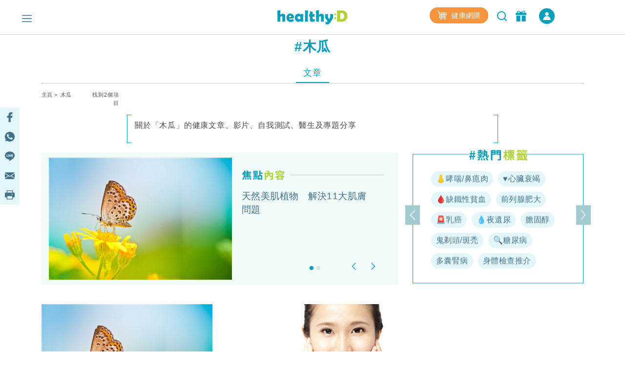

--- FILE ---
content_type: text/html; charset=UTF-8
request_url: https://www.healthyd.com/tag/%E6%9C%A8%E7%93%9C/article
body_size: 15922
content:
<!DOCTYPE html>
<html xmlns="http://www.w3.org/1999/xhtml" lang="zh">
<head>
	<meta http-equiv="content-type" content="text/html; charset=utf-8" />
	<meta name="viewport" content="width=device-width, initial-scale=1, user-scalable=yes">
	<title>木瓜 - 標籤 | healthyD.com</title>
	<meta name="description" content="關於「木瓜」的健康文章、影片、自我測試、醫生及專題分享" />
	<meta name="keywords" content="運動,食譜,健康,心臟病,心血管疾病,傳染病,慢性病,婦科疾病,抑鬱症,疾病,免疫力,體重管理,精神疾病,營養,醫療新聞,疾病預防,保健養生,情緒健康,醫生,專科,中醫,營養飲食,輔助治療" />
	<meta name="csrf-token" content="EAXq7WYAAma6FJ3NgfAw2D6VoKcTGZnw20bHyWll" />

	<meta name="author" content="healthyD, support@healthyd.com" />
	<meta name="publisher" content="healthyD" />

	<meta http-equiv="content-language" content="zh-CHT" />
	<meta http-equiv="X-UA-Compatible" content="IE=9" />

	<meta property="og:title" content="木瓜 - 標籤 | healthyD.com" />
	<meta property="og:description" content="關於「木瓜」的健康文章、影片、自我測試、醫生及專題分享" />
	<meta property="og:site_name" content="healthyD" />
	<meta property="og:image" content="https://www.healthyd.com/assets/images/common/fb_no-img_logo.jpg" />
	<meta property="og:type" content="website" />
	<meta property="og:url" content="https://www.healthyd.com/tag/%E6%9C%A8%E7%93%9C/article" />
	<meta property="og:locale" content="zh_HK" />

	<meta name="twitter:card" content="summary_large_image" />
	<meta name="twitter:title" content="木瓜 - 標籤 | healthyD.com" />
	<meta name="twitter:description" content="關於「木瓜」的健康文章、影片、自我測試、醫生及專題分享" />
	<meta name="twitter:url" content="https://www.healthyd.com/tag/%E6%9C%A8%E7%93%9C/article" />
	<meta name="twitter:site" content="@Healthy_D" />
	<meta name="twitter:image" content="https://www.healthyd.com/assets/images/common/fb_no-img_logo.jpg" />
	<meta name="twitter:creator" content="@Healthy_D" />

	
		 <meta property="fb:pages" content="149219128466319" /> 
								
	<link rel="shortcut icon" href="/favicon.ico" />

	<link rel="canonical" href="https://www.healthyd.com/tag/%E6%9C%A8%E7%93%9C/article" />
	<link rel="apple-touch-icon" sizes="114x114" href="https://www.healthyd.com/assets/images/common/editor.png"/>
	<link rel="apple-touch-icon" sizes="72x72" href="https://www.healthyd.com/assets/images/common/editor.png" />
	<meta name="theme-color" content="#009FBC">
	<link rel="manifest" href="/manifest.json" />
	<style>
		.innerpage_article_content table { width: 100%; }
		.innerpage_article_content img { max-width: 100%; }
	</style>

	<!-- covered css -->
	<link rel="preload" as="style" onload="this.onload=null;this.rel='stylesheet'"
		href="/assets/css/general/covered.css" >

	
	
					<link rel="stylesheet" href="https://www.healthyd.com/assets/css/common/bootstrap.min.css?ts=1769012564?ts=1769012564" media="print" onload="this.media='all'">
				<noscript><link rel="stylesheet" href="https://www.healthyd.com/assets/css/common/bootstrap.min.css?ts=1769012564"></noscript>
								<link rel="stylesheet" href="https://www.healthyd.com/assets/css/general/style.css?ts=1769012564?ts=1769012564" media="print" onload="this.media='all'">
				<noscript><link rel="stylesheet" href="https://www.healthyd.com/assets/css/general/style.css?ts=1769012564"></noscript>
								<link rel="stylesheet" href="https://www.healthyd.com/assets/css/common/common.css?ts=1769012564?ts=1769012564" media="print" onload="this.media='all'">
				<noscript><link rel="stylesheet" href="https://www.healthyd.com/assets/css/common/common.css?ts=1769012564"></noscript>
								<link rel="stylesheet" href="https://www.healthyd.com/assets/css/common/tv.css?ts=1769012564?ts=1769012564" media="print" onload="this.media='all'">
				<noscript><link rel="stylesheet" href="https://www.healthyd.com/assets/css/common/tv.css?ts=1769012564"></noscript>
								<link rel="stylesheet" href="https://www.healthyd.com/assets/css/common/quiz.css?ts=1769012564?ts=1769012564" media="print" onload="this.media='all'">
				<noscript><link rel="stylesheet" href="https://www.healthyd.com/assets/css/common/quiz.css?ts=1769012564"></noscript>
								<link rel="stylesheet" href="https://www.healthyd.com/assets/css/common/custom_page.css?ts=1769012564?ts=1769012564" media="print" onload="this.media='all'">
				<noscript><link rel="stylesheet" href="https://www.healthyd.com/assets/css/common/custom_page.css?ts=1769012564"></noscript>
								<link rel="stylesheet" href="https://www.healthyd.com/assets/css/common/login.css?ts=1769012564?ts=1769012564" media="print" onload="this.media='all'">
				<noscript><link rel="stylesheet" href="https://www.healthyd.com/assets/css/common/login.css?ts=1769012564"></noscript>
								<link rel="stylesheet" href="https://www.healthyd.com/assets/css/common/slick.css?ts=1769012564?ts=1769012564" media="print" onload="this.media='all'">
				<noscript><link rel="stylesheet" href="https://www.healthyd.com/assets/css/common/slick.css?ts=1769012564"></noscript>
								<link rel="stylesheet" href="https://www.healthyd.com/assets/css/common/slick-theme.css?ts=1769012564?ts=1769012564" media="print" onload="this.media='all'">
				<noscript><link rel="stylesheet" href="https://www.healthyd.com/assets/css/common/slick-theme.css?ts=1769012564"></noscript>
								<link rel="stylesheet" href="https://www.healthyd.com/assets/css/general/lightslider.css?ts=1769012564?ts=1769012564" media="print" onload="this.media='all'">
				<noscript><link rel="stylesheet" href="https://www.healthyd.com/assets/css/general/lightslider.css?ts=1769012564"></noscript>
								<link rel="stylesheet" href="https://www.healthyd.com/assets/css/general/owl.carousel.min.css?ts=1769012564?ts=1769012564" media="print" onload="this.media='all'">
				<noscript><link rel="stylesheet" href="https://www.healthyd.com/assets/css/general/owl.carousel.min.css?ts=1769012564"></noscript>
								<link rel="stylesheet" href="https://www.healthyd.com/assets/css/general/owl.theme.default.min.css?ts=1769012564?ts=1769012564" media="print" onload="this.media='all'">
				<noscript><link rel="stylesheet" href="https://www.healthyd.com/assets/css/general/owl.theme.default.min.css?ts=1769012564"></noscript>
								<link rel="stylesheet" href="https://www.healthyd.com/assets/css/general/article_recommend.css?ts=.1769012564?ts=1769012564" media="print" onload="this.media='all'">
				<noscript><link rel="stylesheet" href="https://www.healthyd.com/assets/css/general/article_recommend.css?ts=.1769012564"></noscript>
							<link rel="stylesheet" href="https://cdnjs.cloudflare.com/ajax/libs/font-awesome/5.15.4/css/all.min.css" media="print" onload="this.media='all'">
				<link rel="preload" as="script" href="https://www.googletagmanager.com/gtag/js?id=GTM-KK2JL56">
	<link rel="preconnect" href="https://www.googletagmanager.com/" >
	<link rel="preconnect" href="https://www.clarity.ms/" >
	<link rel="preconnect" href="https://www.facebook.net/" >
	<link rel="dns-prefetch" href="https://www.googletagmanager.com/" >
	<link rel="dns-prefetch" href="https://www.clarity.ms/" >
	<link rel="dns-prefetch" href="https://www.facebook.net/" >

	<!--
	<link rel="stylesheet" href="https://www.healthyd.com/assets/css/all.common.desktop.build.css?ts=1769012564" media="print" onload="this.media='all'">
	<noscript><link rel="stylesheet" href="https://www.healthyd.com/assets/css/all.common.desktop.build.css?ts=1769012564"></noscript>
	-->
	<script>dataLayer = window.dataLayer || [];</script>

	<!-- Google Tag Manager -->
	<script>(function(w,d,s,l,i){w[l]=w[l]||[];w[l].push({'gtm.start':
	new Date().getTime(),event:'gtm.js'});var f=d.getElementsByTagName(s)[0],
	j=d.createElement(s),dl=l!='dataLayer'?'&l='+l:'';j.async=true;j.src=
	'https://www.googletagmanager.com/gtm.js?id='+i+dl;f.parentNode.insertBefore(j,f);
	})(window,document,'script','dataLayer','GTM-KK2JL56');</script>
	<!-- End Google Tag Manager -->

	<script async src="https://securepubads.g.doubleclick.net/tag/js/gpt.js"></script>
	<script>window.googletag = window.googletag || {cmd: []};</script>
	<script type='text/javascript'>
		googletag.cmd.push(function() {
			googletag.pubads().setTargeting('url_host', 'www.healthyd.com');
		});
	</script>

	
	<script>var adSlots = [];</script>

	<style>
		@media only screen and (max-device-width: 640px) {
			iframe[src*="youtube.com"]{
				max-width:100%;
				height: 250px;
			}
		}
	</style>
	
	<link rel="stylesheet" href="https://cdn.jsdelivr.net/npm/swiper@10/swiper-bundle.min.css" />
	<script src="https://cdn.jsdelivr.net/npm/swiper@10/swiper-bundle.min.js"></script>
	<script>
		!function(){var i="analytics",analytics=window[i]=window[i]||[];if(!analytics.initialize)if(analytics.invoked)window.console&&console.error&&console.error("Segment snippet included twice.");else{analytics.invoked=!0;analytics.methods=["trackSubmit","trackClick","trackLink","trackForm","pageview","identify","reset","group","track","ready","alias","debug","page","screen","once","off","on","addSourceMiddleware","addIntegrationMiddleware","setAnonymousId","addDestinationMiddleware","register"];analytics.factory=function(e){return function(){if(window[i].initialized)return window[i][e].apply(window[i],arguments);var n=Array.prototype.slice.call(arguments);if(["track","screen","alias","group","page","identify"].indexOf(e)>-1){var c=document.querySelector("link[rel='canonical']");n.push({__t:"bpc",c:c&&c.getAttribute("href")||void 0,p:location.pathname,u:location.href,s:location.search,t:document.title,r:document.referrer})}n.unshift(e);analytics.push(n);return analytics}};for(var n=0;n<analytics.methods.length;n++){var key=analytics.methods[n];analytics[key]=analytics.factory(key)}analytics.load=function(key,n){var t=document.createElement("script");t.type="text/javascript";t.async=!0;t.setAttribute("data-global-segment-analytics-key",i);t.src="https://cdn.segment.com/analytics.js/v1/" + key + "/analytics.min.js";var r=document.getElementsByTagName("script")[0];r.parentNode.insertBefore(t,r);analytics._loadOptions=n};analytics._writeKey="wBI4ZMSTcQPiN8MqEe27UH4GOxpVgLkx";analytics.SNIPPET_VERSION="5.2.0";
			analytics.load("wBI4ZMSTcQPiN8MqEe27UH4GOxpVgLkx");
			analytics.ready(() => {
			    esdSSOCDP.init();
			  });

		}}();
	</script>

	<script src="https://sso.esdlife.com/_js/esdsso.js"></script>
	<script src="https://sso.esdlife.com/_js/esdsso-cdp.js"></script>
	<script>const ESDSSO_WRITEKEY = "nL2DFuisnMsFJAD49rXNKi7oWkTUqj26";</script>

	<script>
		const DEFAULT_THUMBNAIL = "https://www.healthyd.com/assets/images/common/adv-no-img_logo.jpg";

		window.InsiderQueue = window.InsiderQueue || [];
		const APP_URL = "https://www.healthyd.com";
		const INSIDER_PARTNER_NAME = "esdhealthyd";
		const INSIDER_PARTNER_ID = "10011558";
		const INSIDER_SRC_URL = `https://${INSIDER_PARTNER_NAME}.api.useinsider.com/ins.js?id=${INSIDER_PARTNER_ID}`;
	</script>
	<script sync src="https://esdhealthyd.api.useinsider.com/ins.js?id=10011558"></script>
	<script src="/assets/js/common/sso_login.js?ts=1769012564"></script>

			<script>const IS_PREVIEW = false;</script>
	
	</head>
<body class="desktop" id="body-top">

    <link rel="stylesheet" href="https://cdnjs.cloudflare.com/ajax/libs/font-awesome/5.15.4/css/all.min.css" media="print" onload="this.media='all'">
    <link rel="stylesheet" href="/assets/css/common/search_result.css" media="print" onload="this.media='all'">
    <link rel="stylesheet" href="/assets/css/common/sso_login.css" media="print" onload="this.media='all'">
	<input id="aas_keywords" value="" type="hidden">

	<!-- Google Tag Manager (noscript) -->
	<noscript><iframe src="https://www.googletagmanager.com/ns.html?id=GTM-KK2JL56" height="0" width="0" style="display:none;visibility:hidden"></iframe></noscript>
	<!-- End Google Tag Manager (noscript) -->

	<header class="fixed-top ">
		    <style>
        .sns_icon_list a.sns_icon_item {
            display: inline-block;
            width: 25px;
            height: 25px;
            margin-right: 5px;
        }

        .header-nav .header-right {
            margin-top: 0
        }

        .right-btn {
            height: 32px;
        }

        .right-btn a {
            color: #2596BE;
        }

        .navbar-member {
            background: #009FBB;
            border-radius: 30px;
            font-style: normal;
            font-weight: 400;
            font-size: 14px;
            line-height: 22px !important;
            letter-spacing: .03em;
            text-align: center;
            color: #fff;
            height: 32px;
            width: 136px;
            margin-left: 16px;
            display: inline-flex;
            align-items: center;
            justify-content: center;
            cursor: pointer;
            color: #fff !important;
            vertical-align: middle;
        }

        .navbar-member {
            color: #fff !important;
        }

        .login-in-nav {
            background: #2596BE;
            border-radius: 50%;
            text-align: center;
            color: #fff;
            height: 32px;
            width: 32px;
            margin-left: 16px;
        }

        .wrapping-login-btn {
            padding: 0 0 0 0;
        }

        .login {
            padding: 0px 0px 0px 0px;
            margin: 0px 0px 0px 50px !important;
            height: 60px !important;
        }

        .xxl-row {
            clear: both;
            display: inline-block;
            overflow: visible;
            white-space: nowrap;
        }

        .xxl-right-btns .right-btn a:first-of-type {
            display: inline-block;
            vertical-align: middle;
        }

        .header-nav .member-btn,
        .header-nav .search-btn {
            vertical-align: middle;
        }

        .xxl-right-btns .xxl-row .searchbar form {
            position: relative;
        }

        #keyword {
            max-width: 160px;
        }

        .xxl-right-btns .xxl-row .right-btn {
            margin-left: 12px;
        }
    </style>

    <div class="container" id="top-level1">
        <div class="header-nav">
            <div class="row">
                <div class="col-5 text-center">

                    <div class="navbar-nav marL_init" style="margin: 0; padding: 0;">
                        <span class="hamburger" id="ham">
                            <img class="lazy_img" alt="Menu" src="/assets/images/general/icon_menu.png"
                                width="20" height="20" loading="lazy">
                        </span>

                    </div>
                </div>

                <div class="col-2">
                    <div class="logo text-center"><a href="https://www.healthyd.com"><img
                                src="/assets/images/general/healthyD_logo.png" alt="healthyD" width="148"></a></div>
                </div>

                <div id="small-buttons-div" class="d-block d-xl-none col-5 text-center">
                    <div class="sns_icon_list header-right">
                        <a class="header-rightbar-btn-eshop" title="健康網購"
                            href="https://health.esdlife.com/shop/hk/?utm_source=esdhealthyd&amp;utm_medium=affiliate&amp;utm_campaign=healthyd_affiliate_homepage_topnav&amp;utm_content=202508" target="_blank">
                            <img src="/assets/images/general/eshop.png" width="20" height="18" alt="健康網購" />
                            健康網購
                        </a>
                    
                        <div id="small-right-btn" class="right-btn" style="display:inline-block;vertical-align: middle;">
                            <button class="search-btn" onclick="location.href='https://www.healthyd.com/search/index'">
                                <img src="https://www.healthyd.com/assets/images/common/empty_square.png" class="lazy-vanilla"
                                    alt="搜尋" data-src="/assets/images/general/icon_search_nav_bar.png"
                                    width="24" height="24" loading="lazy">
                            </button>
                            <a title="優惠" href="https://www.healthyd.com/articles/giveaway">
                                <button class="member-btn">
                                    <img src="https://www.healthyd.com/assets/images/common/empty_square.png" class="lazy-vanilla"
                                        alt="優惠" data-src="/assets/images/general/icon-member.png" width="22"
                                        height="22">
                                </button>
                            </a>
                            <a id="small_right_btns_login" class="navbar-member common_login" style="display: inline-flex;width:32px">
	<img src="/assets/images/general/icon_login_white.png" width="16" height="16" title="立即成為會員" alt="立即成為會員" style="margin:0px"/>
</a>                        </div>
                    </div>
                </div>


                <div class="xl-right-btns col-5 text-center">
                    <div class="sns_icon_list header-right">
                        <a class="header-rightbar-btn-eshop" title="健康網購"
                            href="https://health.esdlife.com/shop/hk/?utm_source=esdhealthyd&amp;utm_medium=affiliate&amp;utm_campaign=healthyd_affiliate_homepage_topnav&amp;utm_content=202508" target="_blank">
                            <img src="/assets/images/general/eshop.png" width="20" height="18" alt="健康網購" />
                            健康網購
                        </a>
                    
                        <button class="search-btn" onclick="location.href='https://www.healthyd.com/search/index'">
                            <img src="https://www.healthyd.com/assets/images/common/empty_square.png" class="lazy-vanilla"
                                alt="搜尋" data-src="/assets/images/general/icon_search_nav_bar.png"
                                width="24" height="24" loading="lazy">
                        </button>
                        <a title="優惠" href="https://www.healthyd.com/articles/giveaway">
                            <button class="member-btn">
                                <img src="https://www.healthyd.com/assets/images/common/empty_square.png" class="lazy-vanilla"
                                    alt="優惠" data-src="/assets/images/general/icon-member.png" width="22"
                                    height="22">
                            </button>
                        </a>

                        <a id="xl_right_btns_login" class="navbar-member common_login" style="display: inline-flex;width:32px">
	<img src="/assets/images/general/icon_login_white.png" width="16" height="16" title="立即成為會員" alt="立即成為會員" style="margin:0px"/>
</a>                    </div>
                </div>

                <div class="xxl-right-btns col-5 text-right" styles="display: inline-block;">
                    <div class="xxl-row sns_icon_list">
                        <a class="header-rightbar-btn-eshop" title="健康網購"
                            href="https://health.esdlife.com/shop/hk/?utm_source=esdhealthyd&amp;utm_medium=affiliate&amp;utm_campaign=healthyd_affiliate_homepage_topnav&amp;utm_content=202508" target="_blank">
                            <img src="/assets/images/general/eshop.png" width="20" height="18" alt="健康網購" />
                            健康網購
                        </a>

                        <div class="searchbar">
                            <form method="GET" action="https://www.healthyd.com/search">
                                <input type="text" name="q" id="keyword" placeholder="搜尋">
                                <button type="submit" class="searchButton"> <img class="fullwidth lazy_img"
                                        alt="搜尋" src="/assets/images/general/icon_search_nav_bar.png"
                                        style="width: 20px;"> </button>
                            </form>
                        </div>

                        <div class="right-btn" style="display:inline-block;vertical-align: middle;">
                            <a title="優惠" href="https://www.healthyd.com/articles/giveaway">
                                <button class="member-btn" style=" margin-top: -6px;">
                                    <img src="https://www.healthyd.com/assets/images/common/empty_square.png" class="lazy-vanilla"
                                        alt="優惠" data-src="/assets/images/general/icon-member.png"
                                        width="22" height="22">
                                </button>
                            </a>
                            <a id="xxl_right_btns_login" class="navbar-member common_login" style="display: inline-flex;width:32px">
	<img src="/assets/images/general/icon_login_white.png" width="16" height="16" title="立即成為會員" alt="立即成為會員" style="margin:0px"/>
</a>                        </div>
                    </div>
                </div>
            </div>
        </div>
    </div>
	</header>

		
	<main class="tag-page">
		
<style>
	.meta-description{
		background-image: linear-gradient(#009fbb, #009fbb),
							linear-gradient(#009fbb, #009fbb),
							linear-gradient(#009fbb, #009fbb),
							linear-gradient(#009fbb, #009fbb);

		background-repeat: no-repeat;
		background-size: 8px 1px;
		background-position: top left, top right, bottom left, bottom right;

		border: solid #009fbb;
		border-width: 0 1px;
		padding-top: 10px;
		margin-bottom: 10px;
	}
	.description-text{
		font-style: normal;
		font-weight: 400;
		font-size: 16px;
		line-height: 24px;
		letter-spacing: 0.05em;
	}

	.tag-pill {
		background:#E4F6FA;
		border-radius:30px;
		font-style:normal;
		font-weight:400;
		font-size:16px;
		line-height:24px!important;
		letter-spacing:.03em;
		text-align:center;
		height:32px;
		margin: 5px 3px 5px;
		padding-left:10px;
		padding-right:10px;
		display:inline-flex;
		align-items:center;
		justify-content:center;
		cursor:pointer;
		color:#41728A !important;
		vertical-align: middle;
	}

	.featured-article_title {
		color:#41728A;
		font-size:19px;
		line-height:28px;
		font-weight: 500;
		overflow: hidden;
		text-overflow: ellipsis;
		display: -webkit-box;
		-webkit-line-clamp: 5;
		-webkit-box-orient: vertical;
	}

	.featured-image {
        width: 375px;
        height: 250px;
		object-fit: contain;
    }

    .featured-img-div {
        padding-left: 30px !important;
    }

    .featured-details-div {
        margin-left: 75px !important;
    }

	.qa-cat-name {
		display: flex;
		align-items: center;
		color:#000000;
		font-size:21px;
		line-height:31px;
	}

	.qa-cat-name::after {
		content: '';
		flex: 1;
		margin-left: 1rem;
		height: 1px;
		background-color: #009FBB;
	}

	.qa-question-box {
		background: #E4F6FA;
		box-shadow: inset 0px -2px 0px rgba(0, 159, 187, 0.2);
		border-radius: 20px;
		margin: -2px !important;
		padding:15px 0 15px !important;
	}

	.qa-box {
		box-sizing: border-box;
		background: #FFFFFF;
		border: 2px solid #E4F6FA;
		border-radius: 20px;
	}

	.qa-ans-row {
		margin: 0px !important;
		padding:15px 0 15px !important;
	}

	.qa-question-text {
		color:#000000;
		font-size:18px;
		line-height:34px;
		text-align: justify;
	}

	.qa-answer-text {
		color:#000000;
		font-size:18px;
		line-height:26px;
		text-align: justify;
	}

	.qa-text {
		color:#009FBB;
		font-size:28px;
		line-height:34px;
		padding-left: 30px !important;
	}

	.reference-box {
		border: 2px solid #E4F6FA;
		box-shadow: inset 0px -2px 0px rgba(0, 159, 187, 0.2);
		border-radius: 20px;
		margin: -2px !important;
		padding:15px 0 15px !important;
	}

	.cat_hottag_base{
		position:absolute;
		width:100%;
		height:100%;
		left:0;
		right:0;
		border:1px solid #009FBB;
		top:20px;
	}

	.hottag_content{
		opacity: 0;
		transition: opacity 0.3s, visibility 0.3s;
	}

	.featured_Indicators {
		left: 450px !important;
	}

	.hottag_wrapper {
        height: 265px !important;
        margin-top: -10px !important;
    }

	.banner_img {
		background-size: contain !important;
		padding-top: 20.83%;
		margin: 5% 0 0 !important;
	}

	.article_title {
		overflow: hidden;
		text-overflow: ellipsis;
		display: -webkit-box;
		-webkit-line-clamp: 2;
		-webkit-box-orient: vertical;
	}

	@media screen and (max-width:1199px){
		.featured-image {
			margin-top: 20px;
			width: 300px !important;
			height: 200px !important;
		}
		.featured_Indicators {
			left: 375px !important;
		}
	}

	@media screen and (max-width:991px){
		.hottag_wrapper {
			margin-top: 10px !important;
		}
	}

	@media screen and (max-width:767px){
		.featured-image {
			margin-top: 30px;
			width: 270px !important;
			height: 180px !important;
		}
		.featured_Indicators {
			left: 280px !important;
			margin-bottom: -7px !important;
		}
	}

	@media screen and (min-width:991px){
		.hottag_wrapper {
			position: relative;
			top: 50%;
			-webkit-transform: translateY(-50%);
			-ms-transform: translateY(-50%);
			transform: translateY(-50%);
		}
	}
</style>

	<div class="container">
		<div id="tag_billboard" class="google_ad billboard">
			<script>
    // console.group("[ad_native] Billboard Ad");
    var adSlots = adSlots || [];

    var div_ID = 'tag_billboard';
    var device_type = 'desktop';
    var sponsorName = "";
    var current_tag = "木瓜";
    var search_string = "";
    var billboard_slotname = "healthyd_tag_billboard";
    var url_slug = decodeURI(window.location.pathname.split('/')[window.location.pathname.split('/').length - 1]);
    var matched_keywords_pos = [];
    var matched_keywords_neg = [];
    var billboardAdslot = billboardAdslot || [];

    // console.log({
    //     div_ID,
    //     device_type,
    //     sponsorName,
    //     search_string,
    //     billboard_slotname,
    //     url_slug,
    //     matched_keywords_pos,
    //     matched_keywords_neg,
    //     billboardAdslot,
    // });

    (function( div_ID, sponsorName, url_slug, current_tag, search_string, matched_keywords_pos, matched_keywords_neg ){
        googletag.cmd.push(function() {

            // console.group("[ad_billboard] Create Ad Slot");

            
            googletag.pubads().collapseEmptyDivs();

            
            googletag.pubads().enableLazyLoad();

            const domain_host = window.location.hostname;
            const _slot = googletag.defineOutOfPageSlot('/194146008/' + billboard_slotname, div_ID)
                .setTargeting('sponsor_page', sponsorName || url_slug)
                .setTargeting('url_host', domain_host)
                .addService(googletag.pubads());

            if(search_string !== '') {
                _slot.setTargeting('search', search_string);
            }

            if(current_tag !== '') {
                _slot.setTargeting('tag', current_tag);
            }

            if(matched_keywords_pos.length > 0){
                _slot.setTargeting('keywords', matched_keywords_pos)
            }

            if(matched_keywords_neg.length > 0){
                _slot.setTargeting('negative_keywords', matched_keywords_neg)
            }

            // console.log({
            //     billboard_slotname,
            //     sponsorName,
            //     url_slug,
            //     current_tag,
            //     search_string,
            //     matched_keywords_pos,
            //     matched_keywords_neg,
            //     domain_host,
            // });

            billboardAdslot.push({
                'divid': div_ID,
                'slot': _slot,
                'adUnit': billboard_slotname,
            });

            adSlots.push({
                'divid': div_ID,
                'slot': _slot,
                'adUnit': billboard_slotname
            });

            
            googletag.pubads().enableSingleRequest();

            
            googletag.pubads().disableInitialLoad();

            googletag.enableServices();

            // console.groupEnd();
        });
    })(div_ID, sponsorName, url_slug, current_tag, search_string, matched_keywords_pos, matched_keywords_neg);

    (function(div_ID){
        googletag.cmd.push(function(){
            // console.group("[ad_billboard] Display Ad Slot");
            // console.log("Start showing Ad: " + div_ID);
            // console.log({"billboard": billboardAdslot});

            for (i = 0; i < billboardAdslot.length; i++) {
                if (billboardAdslot[i].divid === div_ID) {
                    // console.info(billboardAdslot[i]);
                    googletag.display(billboardAdslot[i].divid);
                    googletag.pubads().refresh([billboardAdslot[i].slot]);
                    break;
                }
            }
            // console.groupEnd();
        });
    })(div_ID);

    (function(div_ID){
        googletag.cmd.push(function(){
            googletag.pubads().addEventListener('slotRenderEnded', function(event) {
                if (event.slot === billboardAdslot.find(s => s.divid === div_ID).slot) {
                    const container = document.getElementById(div_ID);
                    const iframe = document.querySelector(`#${div_ID} iframe`);

                    try{
                        const adHtml = event.slot.getHtml()
                        const [w, h] = adHtml.match(/data-ad-size="(\d+)x(\d+)"/)?.slice(1) || [970,250];

                        if(!container || !iframe || !adHtml){
                            console.log({
                                div_ID,
                                container,
                                iframe,
                                adHtml,
                            });
                            throw new Error("Missing container, iframe or adHtml");
                        }

                        // console.log({container, iframe, adHtml});
                        iframe.style.cssText = `width:${w}px !important;height:${h}px !important;`;
                        iframe.srcdoc = adHtml; // 強制重新解析
                    }catch(err){
                        console.log({
                            div_ID,
                            "ad_billboard": err,
                        });
                    }
                }
            });
        });
    })(div_ID);

    // console.groupEnd();
</script>		</div>

		
		<div class="searched-tag text-center">
			<h1>#木瓜</h1>
		</div>
		<ul class="nav search_result_tab tab-center" id="pills-tab" role="tablist">
							<li class="nav-item search-item">
					<a class="nav-link search-link-item active" _data-toggle="pill" _role="tab"
						href="https://www.healthyd.com/tag/%E6%9C%A8%E7%93%9C/article" id="pills-article-tab"
						aria-controls="pills-article" aria-selected="true">文章</a>
				</li>
					</ul>
		<div class="bread_txt desktop tag tag_index">
			<div class="row">
				<div class="col text-left">
																		<a href="https://www.healthyd.com">主頁</a>&nbsp;&gt;&nbsp;
																								木瓜
															</div>
				<div class="col text-right">
					<span class="result_no">找到2個項目</span>
				</div>
			</div>
		</div>

					<div class="row">
				<div class="col-2"></div>
				<div class="col-8 text-left meta-description">
					<div class="description-text">
						關於「木瓜」的健康文章、影片、自我測試、醫生及專題分享
					</div>
					<br />
				</div>
				<div class="col-2"></div>
			</div>
		
		<div class="row" style="margin-bottom: 50px;">
							<div class="col-lg-8 col-12" style="margin-left: -30px; margin-right: 30px;">
					<div id="Featured_Indicators" class="carousel slide" data-ride="carousel" data-interval="false">
						<div class="border_base">
						</div>
						<ol class="carousel-indicators featured_Indicators">
																														<li data-target="#Featured_Indicators" data-slide-to="0" class="active"></li>
																																<li data-target="#Featured_Indicators" data-slide-to="1"></li>
																											</ol>
						<div class="content carousel-inner featured-inner">
															<div class="carousel-item featured-item active">
									<div class="row" style="margin-left: 15px;margin-right: 15px;">
										<div class="col featured-img-div">
											<a href="/articles/women/plant_power">
											<img class="featured-image" src="https://www.healthyd.com/uploads/media/2012/03/plant_power_420x280.jpg" alt="" />
											</a>
										</div>
										<div class="col featured-details-div">
											<div class="featured-details">
												<img src="/assets/images/common/featured-articles-title.png" alt="焦點內容" width="327"/>
												<a href="/articles/women/plant_power"><p class="featured-article_title">天然美肌植物　解決11大肌膚問題</p></a>
											</div>

										</div>

									</div>
								</div>
															<div class="carousel-item featured-item ">
									<div class="row" style="margin-left: 15px;margin-right: 15px;">
										<div class="col featured-img-div">
											<a href="/articles/women/six-elements-of-skin-care">
											<img class="featured-image" src="https://www.healthyd.com/uploads/media/2014/12/EABA1_420.jpg" alt="" />
											</a>
										</div>
										<div class="col featured-details-div">
											<div class="featured-details">
												<img src="/assets/images/common/featured-articles-title.png" alt="焦點內容" width="327"/>
												<a href="/articles/women/six-elements-of-skin-care"><p class="featured-article_title">這樣吃就對了！6大嫩肌元素揭盅！</p></a>
											</div>

										</div>

									</div>
								</div>
													</div>
						<a class="carousel-control-prev" href="#Featured_Indicators" role="button" data-slide="prev">
							<span class="carousel-control-prev-icon" aria-hidden="true"></span>
							<span class="sr-only">Previous</span>
						</a>
						<a class="carousel-control-next" href="#Featured_Indicators" role="button" data-slide="next">
							<span class="carousel-control-next-icon" aria-hidden="true"></span>
							<span class="sr-only">Next</span>
						</a>
					</div>
				</div>
				<div class="col-lg-4 col-12">
					<div class="hottag_wrapper">
						<img src="/assets/images/common/hottag_title.png" alt="熱門標籤" width="120" />
						<div class="cat_hottag_base"></div>
						<div class="hottag_content">
							<div class="container">
								<div id="Hottag_Indicators" class="carousel hottag_carousel slide" data-ride="carousel" data-interval="false">
									<a class="carousel-control-prev hottag-control-prev" href="#Hottag_Indicators" role="button" data-slide="prev">
										<span class="carousel-control-prev-icon hottag-control-prev-icon" aria-hidden="true"></span>
										<span class="sr-only">上一頁</span>
									</a>
									<div id="tag-inner" class="carousel-inner">
										<div class="tag-part carousel-item active">
			<div class="row">
				<div class="col">
																															<a class="tag-pill" href="/crs-nasal-polyps-severe-asthma/" class="tag" rel="noreferrer noopener">👃哮喘/鼻瘜肉</a>
																																												<a class="tag-pill" href="https://bit.ly/3dPtiNI" class="tag" rel="noreferrer noopener">♥️心臟衰竭</a>
																																												<a class="tag-pill" href="https://bit.ly/3USzrhS" class="tag" rel="noreferrer noopener">🩸缺鐵性貧血</a>
																																												<a class="tag-pill" href="https://bit.ly/3fvtwhJ" class="tag" rel="noreferrer noopener">前列腺肥大</a>
																																												<a class="tag-pill" href="https://f9ib.short.gy/pTp2oL" class="tag" rel="noreferrer noopener">🚨乳癌</a>
																																												<a class="tag-pill" href="/specials/%e5%b0%8f%e7%ab%a5%e5%81%a5%e5%ba%b7-%e5%a4%9c%e9%81%ba%e5%b0%bf-%e8%bf%91%e8%a6%96-%e5%85%92%e7%ab%a5%e6%bf%95%e7%96%b9-%e6%88%90%e5%9b%a0-%e7%89%b9%e5%be%b5-%e6%b2%bb%e7%99%82%e6%96%b9%e6%b3%95" class="tag" rel="noreferrer noopener">💧夜遺尿</a>
																																												<a class="tag-pill" href="https://shorturl.at/aAefT" class="tag" rel="noreferrer noopener">膽固醇</a>
																																												<a class="tag-pill" href="https://f9ib.short.gy/CrkTNx" class="tag" rel="noreferrer noopener">鬼剃頭/斑禿</a>
																																												<a class="tag-pill" href="/tag/%e7%b3%96%e5%b0%bf%e7%97%85/article" class="tag" rel="noreferrer noopener">🔍糖尿病</a>
																																												<a class="tag-pill" href="https://bit.ly/38uL7Dl" class="tag" rel="noreferrer noopener">多囊腎病</a>
																																												<a class="tag-pill" href="/articles/body/%E9%95%B7%E8%80%85%E8%BA%AB%E9%AB%94%E6%AA%A2%E6%9F%A5%E9%82%8A%E9%96%93%E5%A5%BD%EF%BC%9F-8%E9%96%93%E9%AB%94%E6%AA%A2%E4%B8%AD%E5%BF%83%E6%AF%94%E8%BC%83" class="tag" rel="noreferrer noopener">身體檢查推介</a>
																																												<a class="tag-pill" href="https://health.esdlife.com/shop/hk/search?clid=4&amp;utm_source=esdhealthyd&amp;utm_medium=affiliate&amp;utm_campaign=healthyd_affiliate_hottag_femalebodycheck&amp;utm_content=072024" class="tag" rel="noreferrer noopener">婦科檢查推介</a>
																																												<a class="tag-pill" href="https://health.esdlife.com/shop/hk/search?clid=5&amp;utm_source=esdhealthyd&amp;utm_medium=affiliate&amp;utm_campaign=healthyd_affiliate_hottag_malebodycheck&amp;utm_content=072024" class="tag" rel="noreferrer noopener">男士體檢推介</a>
																																												<a class="tag-pill" href="/tag/%e6%b5%81%e6%84%9f/article" class="tag" rel="noreferrer noopener">流感</a>
																																												<a class="tag-pill" href="/tag/%e5%a4%b1%e7%9c%a0/article" class="tag" rel="noreferrer noopener">失眠</a>
																																												<a class="tag-pill" href="/tag/%e6%b6%88%e5%a7%94%e6%9c%83/article" class="tag" rel="noreferrer noopener">消委會</a>
																																												<a class="tag-pill" href="/recipe" class="tag" rel="noreferrer noopener">保健食譜</a>
																																												<a class="tag-pill" href="/tag/%e6%bf%95%e7%96%b9/article" class="tag" rel="noreferrer noopener">濕疹</a>
																																												<a class="tag-pill" href="/tag/%e9%ab%98%e8%a1%80%e5%a3%93/article" class="tag" rel="noreferrer noopener">三高</a>
																																												<a class="tag-pill" href="https://health.esdlife.com/shop/hk/search?clid=160&amp;utm_source=esdhealthyd&amp;utm_medium=affiliate&amp;utm_campaign=healthyd_affiliate_homepagetag_chickenessence&amp;utm_content=102022" class="tag" rel="noreferrer noopener">病後調理</a>
																																												<a class="tag-pill" href="/tag/%e7%99%bd%e8%9d%95/article" class="tag" rel="noreferrer noopener">白蝕</a>
																																												<a class="tag-pill" href="/tag/%e6%83%85%e7%b7%92%e5%81%a5%e5%ba%b7/article" class="tag" rel="noreferrer noopener">情緒健康</a>
																																												<a class="tag-pill" href="/articles/body/%E7%9B%8A%E7%94%9F%E8%8F%8C%E5%8A%9F%E6%95%88%E5%A5%BD%E8%99%95-5%E5%A4%A7%E8%BF%B7%E6%80%9D-%E7%86%B1%E9%96%80%E5%93%81%E7%89%8C%E6%8E%A8%E8%96%A6-%E6%A3%AE%E4%B8%8B%E4%BB%81%E4%B8%B9-bioone" class="tag" rel="noreferrer noopener">益生菌</a>
																																												<a class="tag-pill" href="/tag/%e8%84%ab%e9%ab%ae/article" class="tag" rel="noreferrer noopener">脫髮</a>
																																												<a class="tag-pill" href="/experts/%e5%81%a5%e5%ba%b7-%e8%87%b3%e5%b0%9a-virtus-station" class="tag" rel="noreferrer noopener">育兒新知</a>
																																												<a class="tag-pill" href="/articles/bond/%e5%b8%b6%e9%9d%a2%e5%85%b7%e5%b0%8d%e4%ba%ba%e6%ad%a1%e7%ac%91%e8%83%8c%e4%ba%ba%e6%84%81-%e5%be%ae%e7%ac%91%e6%8a%91%e9%ac%b1%e7%97%876%e5%a4%a7%e7%89%b9%e5%be%b5" class="tag" rel="noreferrer noopener">抑鬱症</a>
																																												<a class="tag-pill" href="/tag/%e7%81%b0%e7%94%b2/article" class="tag" rel="noreferrer noopener">灰甲</a>
																																												<a class="tag-pill" href="/tag/%e8%aa%8d%e7%9f%a5%e9%9a%9c%e7%a4%99%e7%97%87/article" class="tag" rel="noreferrer noopener">認知障礙症</a>
																																												<a class="tag-pill" href="/tag/%e7%9c%bc%e4%b9%be/article" class="tag" rel="noreferrer noopener">眼乾</a>
																																												<a class="tag-pill" href="/tag/%e6%83%85%e7%b7%92%e7%97%85/article" class="tag" rel="noreferrer noopener">情緒病</a>
																																												<a class="tag-pill" href="/tag/%e8%82%ba%e7%99%8c/article" class="tag" rel="noreferrer noopener">肺癌</a>
																																												<a class="tag-pill" href="/tag/%e4%b8%ad%e9%86%ab/article" class="tag" rel="noreferrer noopener">中醫</a>
																																												<a class="tag-pill" href="/specials/%e8%87%aa%e9%a1%98%e9%86%ab%e4%bf%9d%e8%a8%88%e5%8a%83%e6%87%b6%e4%ba%ba%e5%8c%85-%e5%82%b3%e7%b5%b1%e9%86%ab%e7%99%82%e4%bf%9d%e9%9a%aavs%e8%87%aa%e9%a1%98%e9%86%ab%e4%bf%9d%e6%af%94%e8%bc%83" class="tag" rel="noreferrer noopener">自願醫保比較</a>
																																												<a class="tag-pill" href="/tag/%e9%9d%92%e5%85%89%e7%9c%bc/article" class="tag" rel="noreferrer noopener">青光眼</a>
																																												<a class="tag-pill" href="/tag/%e5%93%ae%e5%96%98/article" class="tag" rel="noreferrer noopener">哮喘</a>
																																												<a class="tag-pill" href="/tag/hpv/article" class="tag" rel="noreferrer noopener">HPV</a>
																																												<a class="tag-pill" href="/tag/%e8%ba%ab%e9%ab%94%e6%aa%a2%e6%9f%a5/article" class="tag" rel="noreferrer noopener">身體檢查</a>
																																												<a class="tag-pill" href="/tag/%e5%86%a0%e5%bf%83%e7%97%85/article" class="tag" rel="noreferrer noopener">冠心病</a>
																																												<a class="tag-pill" href="/tag/%e4%b8%89%e9%ab%98/article" class="tag" rel="noreferrer noopener">三高</a>
																																												<a class="tag-pill" href="/tag/%e5%a5%b3%e6%80%a7%e5%81%a5%e5%ba%b7/article" class="tag" rel="noreferrer noopener">女性健康</a>
																																												<a class="tag-pill" href="/tag/%e9%95%b7%e8%80%85%e5%81%a5%e5%ba%b7/article" class="tag" rel="noreferrer noopener">長者健康</a>
																																												<a class="tag-pill" href="/tag/%e5%81%a5%e5%ba%b7%e9%a3%b2%e9%a3%9f/article" class="tag" rel="noreferrer noopener">健康飲食</a>
																																												<a class="tag-pill" href="/tag/%e5%b9%bc%e5%85%92%e5%81%a5%e5%ba%b7/article" class="tag" rel="noreferrer noopener">幼兒健康</a>
																																												<a class="tag-pill" href="/tag/%e5%81%a5%e5%ba%b7%e6%94%bb%e9%98%b2/article" class="tag" rel="noreferrer noopener">健康攻防</a>
																																												<a class="tag-pill" href="/tag/rsv/article" class="tag" rel="noreferrer noopener">RSV</a>
																																												<a class="tag-pill" href="/tag/%e9%8a%80%e5%b1%91%e7%97%85/article" class="tag" rel="noreferrer noopener">銀屑病</a>
																																												<a class="tag-pill" href="/tag/%e9%a0%90%e9%98%b2%e7%96%ab%e8%8b%97/article" class="tag" rel="noreferrer noopener">預防疫苗</a>
																																												<a class="tag-pill" href="/tag/%e8%82%ba%e7%82%8e%e9%8f%88%e7%90%83%e8%8f%8c/article" class="tag" rel="noreferrer noopener">肺炎鏈球菌</a>
																																												<a class="tag-pill" href="/tag/%e6%9a%97%e7%98%a1/article" class="tag" rel="noreferrer noopener">暗瘡</a>
																																												<a class="tag-pill" href="/tag/%e6%8e%a7%e5%88%b6%e8%bf%91%e8%a6%96/article" class="tag" rel="noreferrer noopener">控制近視</a>
																																												<a class="tag-pill" href="/tag/%e9%98%b2%e7%99%8c/article" class="tag" rel="noreferrer noopener">防癌</a>
																																												<a class="tag-pill" href="/tag/%e4%b8%ad%e9%86%ab%e9%a3%9f%e7%99%82/article" class="tag" rel="noreferrer noopener">養生食療</a>
																																												<a class="tag-pill" href="/tag/%e9%a3%b2%e9%a3%9f%e7%87%9f%e9%a4%8a/article" class="tag" rel="noreferrer noopener">飲食營養</a>
																																												<a class="tag-pill" href="/tag/%e7%9d%a1%e7%9c%a0%e5%81%a5%e5%ba%b7/article" class="tag" rel="noreferrer noopener">睡眠健康</a>
																																												<a class="tag-pill" href="/tag/%e5%85%92%e7%ab%a5%e5%a2%9e%e9%ab%98/article" class="tag" rel="noreferrer noopener">兒童增高</a>
																																												<a class="tag-pill" href="/tag/%e9%80%80%e5%8c%96%e6%80%a7%e9%97%9c%e7%af%80%e7%82%8e/article" class="tag" rel="noreferrer noopener">退化性關節炎</a>
																						</div>
			</div>
		</div>
	
	<script>
		var initTagPart;
		var currentWidth = 0;

		function showTagList() {
			$('.hottag-control-prev').show();
			$('.hottag-control-next').show();
			var parentContainerHeight = $(".cat_hottag_base").offset().top+ $(".cat_hottag_base").height();
			var elementCount = $('.tag-pill').filter(function() {
				return ($(this).offset().top + $(this).height()) >= parentContainerHeight;
			}).length;

			currentWidth = $("body").width();

			var i = 0;

			if (elementCount <= 0) {
				$('.hottag-control-prev').hide();
				$('.hottag-control-next').hide();
				
				var arr = [], max = 0, $elements = $('.tag-pill');

				$elements.each(function() {
					arr.push($(this).offset().top + $(this).height());
				});

				max = Math.max.apply(null, arr);
			} else {
				
				while (elementCount > 0) {

					var cloned = $('.tag-part').eq(i).clone();

					$('.tag-part').eq(0).removeClass('active');
					$('.tag-part').eq(i).addClass('active');

					$('.tag-part').eq(i).find('.tag-pill').filter(function() {
						return ($(this).offset().top + $(this).height()) >= parentContainerHeight;
					}).hide();

					$('#tag-inner').append(cloned);
					$('.tag-part').eq(i).removeClass('active');
					$('.tag-part').eq(i+1).addClass('active');

					$('.tag-part').eq(i+1).find('.tag-pill').filter(function() {
						return ($(this).offset().top + $(this).height()) < parentContainerHeight;
					}).hide();

					elementCount = $('.tag-pill').filter(function() {
						return ($(this).offset().top + $(this).height()) >= parentContainerHeight;
					}).length;
					
					$('.tag-part').eq(i+1).removeClass('active');
					$('.tag-part').eq(0).addClass('active');

					i++;
				}
			}
		}

		window.onload = function(){
			initTagPart = $('.tag-part').eq(0).clone();
			showTagList();
			$('.hottag_content').css('opacity',1)
		}

		function resizeTagList(){
			var prevWidth = currentWidth;
			currentWidth = $("body").width();
			var currentPage = $('.tag-part').index($('#tag-inner').find('.active'));
			$('#tag-inner .tag-part').detach();
			$('#tag-inner').append(initTagPart);
			initTagPart = $('.tag-part').eq(0).clone();
			showTagList();
			$('.tag-part').eq(0).removeClass('active');
			if (currentPage >= $('.tag-part').length) {
				$('.tag-part').eq($('.tag-part').length-1).addClass('active');
			} else {
				$('.tag-part').eq(currentPage).addClass('active');
			}
		}

		var resizeTimer;
		window.onresize = function(){
			clearTimeout(resizeTimer);
			resizeTimer = setTimeout(resizeTagList, 100);
		};
	</script>									</div>
									<a class="carousel-control-next hottag-control-next" href="#Hottag_Indicators" role="button" data-slide="next">
										<span class="carousel-control-next-icon hottag-control-next-icon" aria-hidden="true"></span>
										<span class="sr-only">下一頁</span>
									</a>
								</div>
								<div class="row">
									<div class="col-12 text-center">
									</div>
								</div>
							</div>
						</div>
					</div>
				</div>
					</div>

		<div class="tab-content" id="pills-tabContent">
			<div class="tab-pane fade show active" id="pills-article" role="tabpanel" aria-labelledby="pills-article-tab">
				<div class="row" id="results" data-start="1" data-uri="https://www.healthyd.com/tag/%E6%9C%A8%E7%93%9C/article">
																		<div class="col-lg-4 col-md-6">
																	<a href="/articles/women/plant_power" id="tag-16109-women-plant_power">
										<div class="articles">
											<div class="embed-responsive embed-responsive--healthyd-image-ratio">
												<div class="embed-responsive-item">
																											<img src="https://www.healthyd.com/uploads/media/2012/03/plant_power_420x280.jpg" loading="lazy" alt="天然美肌植物　解決11大肌膚問題" class="fullwidth" style="min-height:230px"/>
																									</div>
											</div>
											<div class="article_txt">
												<p class="article_title" aria-hidden="true">天然美肌植物　解決11大肌膚問題</p>
																								<a href="/articles/women" aria-label="分類">
													<p class="article_cat">女士專區</p>
												</a>
																							</div>
										</div>
									</a>
															</div>
													<div class="col-lg-4 col-md-6">
																	<a href="/articles/women/six-elements-of-skin-care" id="tag-53415-women-six-elements-of-skin-care">
										<div class="articles">
											<div class="embed-responsive embed-responsive--healthyd-image-ratio">
												<div class="embed-responsive-item">
																											<img src="https://www.healthyd.com/uploads/media/2014/12/EABA1_420.jpg" loading="lazy" alt="這樣吃就對了！6大嫩肌元素揭盅！" class="fullwidth" style="min-height:230px"/>
																									</div>
											</div>
											<div class="article_txt">
												<p class="article_title" aria-hidden="true">這樣吃就對了！6大嫩肌元素揭盅！</p>
																								<a href="/articles/women" aria-label="分類">
													<p class="article_cat">女士專區</p>
												</a>
																							</div>
										</div>
									</a>
															</div>
													<div class="col-lg-4 col-md-6">
																	<div class="banner content_banner" id="tag-index-banner-1">
										<script>
    var adSlots = adSlots || [];

    var _slot = null;

    var sponsorName = "";
    var url_slug = decodeURI(window.location.pathname.split('/')[window.location.pathname.split('/').length - 1]);
    var matched_keywords = [];
    googletag.cmd.push(function() {

        
        googletag.pubads().collapseEmptyDivs();

        
        googletag.pubads().enableLazyLoad();

        if (sponsorName != '') {
            // _slot = googletag.defineSlot('/194146008/Healthyd_Article_CB_300x250', [300, 250], 'tag-index-banner-1')
            _slot = googletag.defineSlot('/194146008/Healthyd_SponsoredArticle_CB_300x250', [300, 250],
                    'tag-index-banner-1')
                .setTargeting('sponsor_page', sponsorName)
                .setTargeting('keywords', matched_keywords)
                .addService(googletag.pubads());
        } else {
            _slot = googletag.defineSlot('/194146008/Healthyd_Article_CB_300x250', [300, 250], 'tag-index-banner-1')
                .setTargeting('sponsor_page', url_slug)
                .setTargeting('keywords', matched_keywords)
                .addService(googletag.pubads());
        }

        adSlots.push({
            'divid': 'tag-index-banner-1',
            'slot': _slot,
            'adUnit': 'Healthyd_Article_CB_300x250'
        });
        /*googletag.pubads().setTargeting('page_name', document.getElementsByTagName("h1")[0].innerText);*/
        
        googletag.pubads().enableSingleRequest();

        
        googletag.pubads().disableInitialLoad();

        googletag.enableServices();
    });

    googletag.cmd.push(function() {
        // console.log("Start showing Ad: tag-index-banner-1");
        // console.log({"adSlots[2]": adSlots});
        var _divID = 'tag-index-banner-1';

        for (i = 0; i < adSlots.length; i++) {
            if (adSlots[i].divid === _divID) {
                // console.log(adSlots[i]);

                googletag.display(adSlots[i].slot);

                                    var displayAd = true;
                
                // console.log({"displayAd": displayAd});
                if (displayAd) {
                    googletag.pubads().refresh([adSlots[i].slot]);
                }
                break;
            }
        }
    });
</script>
									</div>
															</div>
															</div>
				<div class="row">
					<div class="col-12 text-center loading">
						<img src="/assets/images/common/ajax-loader.gif" alt="Loading" width="40" height="40" />
					</div>
				</div>

											</div>
		</div>
	</div>
        <a href="#body-top" class="" id="back-to-top" aria-label="common.button.bat_to_top">
            <i class="fas fa-arrow-up"></i>
        </a>
	</main>

			<div class="sharing_bar d-none" id="sharing_bar">
		<a href="https://www.facebook.com/sharer/sharer.php?u=http://www.healthyd.com/tag/%E6%9C%A8%E7%93%9C/article" class="facebook" target="_blank" rel="noopener noreferrer">
			<img class="lazy-vanilla" src="https://www.healthyd.com/assets/images/common/empty_square.png" alt="icon_facebook" data-src="/assets/images/general/sidebar_fb.png"/>
		</a>
		<a href="https://wa.me/?text=http://www.healthyd.com/tag/%E6%9C%A8%E7%93%9C/article" class="whatsapp" target="_blank" rel="noopener noreferrer">
			<img class="lazy-vanilla" src="https://www.healthyd.com/assets/images/common/empty_square.png" alt="icon_whatsapp" data-src="/assets/images/general/sidebar_whatsapp.png"/>
		</a>
		<a href="https://line.me/R/msg/text/?木瓜 - 標籤 | healthyD.com%0D%0Ahttp://www.healthyd.com/tag/%E6%9C%A8%E7%93%9C/article" class="line" target="_blank" rel="noopener noreferrer">
			<img class="lazy-vanilla" src="https://www.healthyd.com/assets/images/common/empty_square.png" alt="icon_line" data-src="/assets/images/general/sidebar_line.png"/>
		</a>
		<a href="mailto:?body=http://www.healthyd.com/tag/%E6%9C%A8%E7%93%9C/article&subject=木瓜 - 標籤 | healthyD.com" class="mail" target="_blank" rel="noopener noreferrer">
			<img class="lazy-vanilla" src="https://www.healthyd.com/assets/images/common/empty_square.png" alt="icon_mail" data-src="/assets/images/general/sidebar_mail.png"/>
		</a>
		<a href="javascript:if(window.print)window.print()" class="print">
			<img class="lazy-vanilla" src="https://www.healthyd.com/assets/images/common/empty_square.png" alt="icon_print" data-src="/assets/images/general/sidebar_print.png"/>
		</a>
	</div>
	
	

	<footer class="d-none">
				<div id="footer">
						<div class="container text-center">
				<div class="row">
					<div class="col">
						<a href="https://www.facebook.com/healthyd/" target="_blank" rel="noopener noreferrer"><img src="/assets/images/general/icon_fb.png" alt="healthyD Facebook" class="sns_icon" width="25" height="25" loadingx="xlazy" /></a>
						<a href="https://www.instagram.com/healthyd_esdlife/" target="_blank" rel="noopener noreferrer"><img src="/assets/images/general/icon_ig.png" alt="healthyD Instagram" class="sns_icon" width="25" height="25" loadingx="xlazy" /></a>
						<a href="https://www.youtube.com/c/healthyDtv/" target="_blank" rel="noopener noreferrer"><img src="/assets/images/common/icon_youtube.png" alt="healthyD YouTube" class="sns_icon" width="25" height="25" loadingx="xlazy" /></a>
						<a href="https://twitter.com/healthy_d" target="_blank" rel="noopener noreferrer"><img src="/assets/images/common/icon_twitter.png" alt="healthyD Twitter" class="sns_icon" width="25" height="25" loadingx="xlazy" /></a>
						<p>重要聲明：生活易會員於本網站內所發表的全部內容為即時更新，因此生活易不會預先審查任何內容，並不會保證其準確性、完整性及質量。此外，會員所發表的全部內容均屬個人意見，並不代表生活易之言論及立場。如從而引起任何損失或法律糾紛，生活易概不負責。有關詳情請參閱生活易的免責聲明。</p>
					</div>
				</div>
			</div>
					</div>

		<div class="footer-copyright">
			<div class="container">
				<div class="row">
					<div class="col-5">
						<a href="https://corporate.esdlife.com/about-us/" target="_blank" rel="noreferrer noopener"><img src="/assets/images/general/ESDlife_logo.webp" class="esd_logo" alt="ESDlife" loadingx="xlazy" /></a>
					</div>
					<div class="col-7 text-right">
						<img src="/assets/images/general/caring_company_logo.webp" class="caring_logo" alt="20+ caring" />
						<img src="/assets/images/general/ckhh_logo.png" class="ckhh_logo" alt="長江和記實業成員" />
					</div>
				</div>
				<div class="row">
					<div class="footer-menu">
						<div class="col-12">
							生活易服務範圍 ：
																					<a class="footer" target="_blank" href="https://wedding.esdlife.com/" title="新婚" rel="noreferrer noopener">新婚</a>
														|
																					<a class="footer" target="_blank" href="https://anniversary.esdlife.com/" title="Anniversary" rel="noreferrer noopener">Anniversary</a>
														|
																					<a class="footer" target="_blank" href="https://family.esdlife.com/" title="家庭" rel="noreferrer noopener">家庭</a>
														|
																					<a class="footer" target="_blank" href="/" title="healthyD" rel="noreferrer noopener">healthyD</a>
														|
																					<a class="footer" target="_blank" href="https://health.esdlife.com/shop/hk/" title="健康網購" rel="noreferrer noopener">健康網購</a>
														|
																					<a class="footer" target="_blank" href="https://ds.esdlife.com/" title="Digital Solutions" rel="noreferrer noopener">Digital Solutions</a>
																											</div>
						<div class="col-12">
																					<a class="footer" target="_blank" href="https://www.esdlife.com/zh-hk/terms-and-conditions" title="使用條款" rel="noreferrer noopener">使用條款</a>
														|
																					<a class="footer" target="_blank" href="https://www.esdlife.com/zh-hk/privacy-policy" title="私隱聲明" rel="noreferrer noopener">私隱聲明</a>
														|
																					<a class="footer" target="_blank" href="https://www.esdlife.com/zh-hk/disclaimer" title="免責聲明" rel="noreferrer noopener">免責聲明</a>
														|
																					<a class="footer" target="" href="mailto:support@healthyd.com" title="聯絡我們" rel="noreferrer noopener">聯絡我們</a>
																											</div>
						<div class="col-12">© ESD Services Limited 2000-2026</div>
					</div>
				</div>
			</div>
		</div>
			</footer>

	<nav class="nav-drill bg-info" style="display:none;">
		<ul class="nav-items nav-level-1">
			<li class="d-block w-100">
				<div class="nav-memberbar">
					<div class="ham-logo"><a title="healthyD" href="https://www.healthyd.com">
						<img src="https://www.healthyd.com/assets/images/common/empty_square.png" data-src="/assets/images/general/healthyD_logo.png" alt="healthyD" class="logo lazy-vanilla" width="112" height="28" loadingx="xlazy"></a>
					</div>

					<div class="nav-search">
						<button id="back-search">
							<img src="https://www.healthyd.com/assets/images/common/empty_square.png" data-src="/assets/images/general/btn-back.png" alt="back" class="lazy-vanilla" width="16" height="16" loadingx="xlazy">
						</button>
						<form method="get" action="https://www.healthyd.com/search">
							<input name="q" type="text" class="input_search2" id="search2_q" value="" placeholder="搜尋" />
							<button type="submit" class="searchButton2">
								<img class="" alt="搜尋" src="/assets/images/general/icon_search.png" width="20" height="20" loadingx="xlazy"/>
							</button>
						</form>
					</div>

					<div class="ham-right">

						<a id="master-login" class="esdsso_login sidebar" title="登入" href="#">
    <button class="login-btn">
        <img src="https://www.healthyd.com/assets/images/common/empty_square.png" class="lazy-vanilla" alt="登入" data-src="/assets/images/general/navmenu_icon_login.png" width="20" height="20">
    </button>
</a>
						<a title="優惠" href="https://www.healthyd.com/articles/giveaway">
							<button class="member-btn">
								<img src="https://www.healthyd.com/assets/images/common/empty_square.png" class="lazy-vanilla" alt="優惠" data-src="/assets/images/general/icon-member-blue.png" width="20" height="20" loadingx="xlazy">
							</button>
						</a>
						<button class="search-btn2">
							<img src="https://www.healthyd.com/assets/images/common/empty_square.png" class="lazy-vanilla" alt="搜尋" data-src="/assets/images/general/icon_search.png" width="20" height="20" loadingx="xlazy">
						</button>
						
					</div>
					<div class="closeham" id="closeham">
						<img src="https://www.healthyd.com/assets/images/common/empty_square.png" class="lazy-vanilla" alt="close" data-src="/assets/images/general/btn_close.png" width="16" height="16" loadingx="xlazy">
					</div>
				</div>
			</li>

												<li class="nav-item">
				<a class="nav-link" title="醫學新知" href="/articles/news" target="">醫學新知</a>
			</li>
																		<li class="nav-item nav-expand">
				<a class="menu_cover menu_encyclopedia_cover" href="/articles/body" title="menu_encyclopedia_cover"></a>
				<a class="nav-link nav-expand-link no-action" href="#">
					生活百科
				</a>
				<ul class="nav-items nav-expand-content">
					<div class="nav-bigcat"><a href="/articles/body" style="color: inherit;">生活百科</a></div>
										<li class="nav-item">
						<a class="nav-link" title="女士專區" href="/articles/women" target="">
							女士專區
						</a>
					</li>
										<li class="nav-item">
						<a class="nav-link" title="防癌有法" href="/articles/cancer" target="">
							防癌有法
						</a>
					</li>
										<li class="nav-item">
						<a class="nav-link" title="懷孕育兒" href="/articles/parenting/" target="">
							懷孕育兒
						</a>
					</li>
										<li class="nav-item">
						<a class="nav-link" title="醫保教室" href="/articles/medical-healthcare" target="">
							醫保教室
						</a>
					</li>
										<li class="nav-item">
						<a class="nav-link" title="新冠肺炎" href="/articles/covid19" target="">
							新冠肺炎
						</a>
					</li>
									</ul>
			</li>
												<li class="nav-item">
				<a class="nav-link" title="情緒健康" href="/articles/bond" target="">情緒健康</a>
			</li>
																		<li class="nav-item nav-expand">
				<a class="menu_cover menu_encyclopedia_cover" href="/articles/sportsandfood" title="menu_encyclopedia_cover"></a>
				<a class="nav-link nav-expand-link no-action" href="#">
					運動食療
				</a>
				<ul class="nav-items nav-expand-content">
					<div class="nav-bigcat"><a href="/articles/sportsandfood" style="color: inherit;">運動食療</a></div>
										<li class="nav-item">
						<a class="nav-link" title="好煮意食譜" href="/recipe" target="">
							好煮意食譜
						</a>
					</li>
									</ul>
			</li>
															<li class="nav-item nav-expand">
				<a class="menu_cover menu_encyclopedia_cover" href="/quiz-list/" title="menu_encyclopedia_cover"></a>
				<a class="nav-link nav-expand-link no-action" href="#">
					自我測試
				</a>
				<ul class="nav-items nav-expand-content">
					<div class="nav-bigcat"><a href="/quiz-list/" style="color: inherit;">自我測試</a></div>
										<li class="nav-item">
						<a class="nav-link" title="抗炎系列" href="/quiz-list/quiz-covid19-health" target="">
							抗炎系列
						</a>
					</li>
										<li class="nav-item">
						<a class="nav-link" title="生理健康" href="/quiz-list/quiz-physical-health" target="">
							生理健康
						</a>
					</li>
										<li class="nav-item">
						<a class="nav-link" title="心理健康" href="/quiz-list/quiz-mental-health" target="">
							心理健康
						</a>
					</li>
										<li class="nav-item">
						<a class="nav-link" title="兩性關係" href="/quiz-list/quiz-loveandsex" target="">
							兩性關係
						</a>
					</li>
									</ul>
			</li>
															<li class="nav-item nav-expand">
				<a class="menu_cover menu_encyclopedia_cover" href="/experts/" title="menu_encyclopedia_cover"></a>
				<a class="nav-link nav-expand-link no-action" href="#">
					專家解碼
				</a>
				<ul class="nav-items nav-expand-content">
					<div class="nav-bigcat"><a href="/experts/" style="color: inherit;">專家解碼</a></div>
										<li class="nav-item">
						<a class="nav-link" title="人物專訪" href="/articles/interview" target="_self">
							人物專訪
						</a>
					</li>
									</ul>
			</li>
												<li class="nav-item">
				<a class="nav-link" title="TV" href="/tv" target="">TV</a>
			</li>
															<li class="nav-item">
				<a class="nav-link" title="專題" href="/specials" target="">專題</a>
			</li>
																		<li class="nav-item nav-expand">
				<a class="menu_cover menu_encyclopedia_cover" href="/custom" title="menu_encyclopedia_cover"></a>
				<a class="nav-link nav-expand-link no-action" href="#">
					自訂資訊
				</a>
				<ul class="nav-items nav-expand-content">
					<div class="nav-bigcat"><a href="/custom" style="color: inherit;">自訂資訊</a></div>
										<li class="nav-item">
						<a class="nav-link" title="我的資訊" href="/custom/myinfo" target="">
							我的資訊
						</a>
					</li>
									</ul>
			</li>
									
			<li class="nav-item">
				<a class="nav-link" href="https://health.esdlife.com/shop/hk/?utm_source=esdhealthyd&amp;utm_medium=affiliate&amp;utm_campaign=healthyd_affiliate_homepage_hamburgermenu&amp;utm_content=202508" target="_blank" rel="noopener noreferrer"><button class="navbar-eshop"><img src="/assets/images/general/eshop.png" loadingx="xlazy" width="20" height="18" loadingx="xlazy" alt="健康網購">健康網購</button></a>
			</li>
			<li class="nav-item">
				<a class="nav-link esdsso_logout" title="登出">登出</a>
			</li>
			<li class="d-block w-100">
				<div class="nav-media text-center">
					<div style="padding-bottom:10px; font-size: 14px;"><a href="/advertise-with-us" target="_blank" style=" color:#41728A">廣告合作</a></div>
					<a href="https://www.facebook.com/healthyd/" target="_blank" rel="noopener noreferrer">
						<img src="https://www.healthyd.com/assets/images/common/empty_square.png" data-src="/assets/images/general/icon_fb.png" alt="healthyD Facebook" class="sns_icon lazy-vanilla" width="25" height="25" loadingx="xlazy" />
					</a>
					<a href="https://www.instagram.com/healthyd_esdlife/" target="_blank" rel="noopener noreferrer">
						<img src="https://www.healthyd.com/assets/images/common/empty_square.png" data-src="/assets/images/general/icon_ig.png" alt="healthyD Instagram" width="25" height="25" class="sns_icon lazy-vanilla" loadingx="xlazy" />
					</a>
					<a href="https://www.youtube.com/c/healthyDtv/" target="_blank" rel="noopener noreferrer">
						<img src="https://www.healthyd.com/assets/images/common/empty_square.png" data-src="/assets/images/common/icon_youtube.png" alt="healthyD YouTube" class="sns_icon lazy-vanilla" width="25" height="25" loadingx="xlazy" />
					</a>
					<a href="https://twitter.com/healthy_d" target="_blank" rel="noopener noreferrer">
						<img src="https://www.healthyd.com/assets/images/common/empty_square.png" data-src="/assets/images/common/icon_twitter.png" alt="healthyD Twitter" class="sns_icon lazy-vanilla" width="25" height="25" loadingx="xlazy" />
					</a>
				</div>
			</li>
			<li class="d-block w-100">
				<div class="nav-channel text-center">
															<a title="ESDlife" href="https://www.esdlife.com" target="_blank" rel="noopener noreferrer">
												ESD<i>life</i>
											</a>
										<a title="新婚" href="https://wedding.esdlife.com" target="_blank" rel="noopener noreferrer">
												新婚
											</a>
										<a title="Anniversary" href="https://anniversary.esdlife.com" target="_blank" rel="noopener noreferrer">
												Anniversary
											</a>
										<a title="家庭" href="https://family.esdlife.com" target="_blank" rel="noopener noreferrer">
												家庭
											</a>
										<a title="健康網購" href="https://health.esdlife.com/shop/hk/?utm_source=esd&amp;utm_medium=affiliate&amp;utm_campaign=healthyd_affiliate_homepage_topnav&amp;utm_content=2020" target="_blank" rel="noopener noreferrer">
												健康網購
											</a>
														</div>
			</li>
		</ul>
	</nav>
	<div class="nav_mask_click" id="closeham2"></div>

	
	<script defer type="text/javascript" src="//campaign.esdlife.com/bs/_js/modernizr.js"></script>
	<script defer type="text/javascript" src="//campaign.esdlife.com/bs/_js/safeframes/src/js/lib/base.js"></script>
	<script defer type="text/javascript" src="//campaign.esdlife.com/bs/_js/safeframes/src/js/host/host.js"></script>
	<script defer type="text/javascript" src="//campaign.esdlife.com/bs/_js/safeframes/src/js/lib/boot.js"></script>
	<script defer type="text/javascript" src="//campaign.esdlife.com/bs/_js/handler-t.lib.js"></script>
	

	<!-- JS, Popper.js, and jQuery -->
	<script src="/assets/js/common/lib/jquery.min.js"></script>
	<script defer src="/assets/js/common/lib/jquery-ui.min.js"></script>
	<script defer src="/assets/js/common/lib/popper.min.js"></script>
	<script defer src="/assets/js/common/lib/bootstrap.min.js"></script>
	<script defer src="/assets/js/common/lib/intersection-observer.js"></script>
	<script defer src="/assets/js/common/lib/lazyload.min.js"></script>

	<!-- JS -->
	<script defer src="/assets/js/general/menu.js?ts=1769012564"></script>
	<script defer src="/assets/js/general/custom.js?ts=1769012564"></script>
	<script defer src="/assets/js/general/lightslider.js"></script>
	<script defer src="/assets/js/general/carousel.js"></script>
	<script defer src="/assets/js/general/owl.carousel.min.js"></script>
	<script defer src="/assets/js/general/scrolling.js?ts=1769012564"></script>
	<script defer src="/assets/js/common/slick.js"></script>
	<script defer src="/assets/js/common/common.js?ts=1769012564"></script>
	<script defer src="/assets/js/common/minified/jquery.validate.min.js"></script>
	<!--<script defer src="/assets/js/common/minified/sign_up.js"></script>-->
	<script defer src="/assets/js/common/jquery.waypoints.min.js"></script>
	<script defer src="/assets/js/common/custom_page.js?ts=1769012564"></script>
	<script defer type="text/javascript" src="//campaign.esdlife.com/bs/_js/handler-b.lib.js"></script>
	<script src="/assets/js/common/cdp_tracking.js"></script>
	<script src="/assets/js/common/postmessage.js?ts=1769012564"></script>

		
				<script type="text/javascript">
    $(function() {
        $(".searchbar :input, .nav-search :input, .navbig-search :input").autocomplete({
            minLength: 2,
            source: function(request, response) {
                $.ajax({
                    url: "https://www.healthyd.com/search/api/suggest",
                    dataType: "json",
                    data: {
                        q: request.term
                    },
                    success: function(data) {
                        let result = [];
                        if (data.rows && data.rows.length > 0) {
                            result = data.rows.flatMap(item => {
                                const baseItem = {
                                    label: item['_source']['post_title'],
                                    value: item['_source']['post_uri']
                                };

                                if (item['text'] === item['_source']['post_title']) {
                                    return [baseItem];
                                } else {
                                    return [
                                        {
                                            label: `${item['text']}: ${item['_source']['post_title']}`,
                                            value: item['_source']['post_uri']
                                        }
                                    ];
                                }
                            });
                        }
                        response(result);
                    }
                });
            },
            _renderItem: function(ul, item) {
                return $("<li>")
                    .append(item.label)
                    .appendTo(ul);
            },
            select: function(event, ui) {
                window.open(ui.item.value, '_self');
                return false;
            }
        });
    });
</script>		<script type="text/javascript">
   	var SITEURL = $("#results").data("uri");
   	var page = $("#results").data("start");
   	var all_content_loaded = false;	
   	var ajax_running = false;
   	var currentscrollHeight = 0;
   	$('.loading').hide();

   	$(window).scroll(function() {

	    const scrollHeight = $(document).height();
	    const scrollPos = Math.floor($(window).height() + $(window).scrollTop());
	    const isBottom = scrollHeight - 300 < scrollPos;

      	if(isBottom && currentscrollHeight < scrollHeight) { 
	    	if(all_content_loaded == false && ajax_running == false){
	      		page++;	
		        $.ajax({
					url: SITEURL + '/' + page,
		           	type: "get",
		           	dataType: "html",
		           	beforeSend: function()
		           	{	
		            	$('.loading').show();
		            	ajax_running = true;
		            }
		        })
		        .done(function(data)
		        {
		        	$('.loading').hide();
		        	ajax_running = false;
		        	if(data === ''){        	
			        	all_content_loaded = true;
			        	return;
		        	}     

					$("#results").append(data); 

					var ts = Math.round(new Date().getTime()/1000);
					var ts_query = '?ts=' + ts;
					window.history.pushState('', '', ts_query);

		        })
		       	.fail(function(jqXHR, ajaxOptions, thrownError)
		       	{
		        	console.log('No response from server');
		        	$('.loading').hide();
		        	ajax_running = false;
		       	});
	    	}
	        currentscrollHeight = scrollHeight;  
      	}
    });     
</script>
	<script type="text/javascript">
		var aLazyLoad;
		$('document').ready(function() {
			window.setTimeout(function(){
				aLazyLoad = new LazyLoad({
					'elements_selector':'.lazy-vanilla'
					/* options here */
				});
			},500);
			window.setTimeout(function(){
				$('footer').removeClass('d-none');
				$('#sharing_bar').removeClass('d-none');
			},2000)
			/*$('header').css('display', 'block'); why */
			/*$('.nav-drill').css('display', 'block');*/
			$('.nav-search').css('display', 'none');
		});
		$('button.search-btn2').click(function(){
			$('.nav-search').css('display', 'block');
		})
		$('button#back-search').click(function(){
			$('.nav-search').css('display', 'none');
		})
		$(function(){
			if (window.location.search.substring(1).includes("register")) {
				$('a[data-target="#login_modal"]').click()
			}
		})

		var no_action_hyperlinks = document.querySelectorAll("a.no-action");

		for (let i = 0; i < no_action_hyperlinks.length; i++) {
			no_action_hyperlinks[i].addEventListener("click", function(event) {
				event.preventDefault();
			});
		}
	</script>


	
	<script type="application/ld+json">
	[
    {
        "@context": "https:\/\/schema.org",
        "@type": "BreadcrumbList",
        "@name": "BreadcrumbList",
        "itemListElement": [
            {
                "@type": "ListItem",
                "position": 1,
                "name": "\u4e3b\u9801",
                "item": "https:\/\/www.healthyd.com"
            },
            {
                "@type": "ListItem",
                "position": 2,
                "name": "\u6728\u74dc",
                "item": "https:\/\/www.healthyd.com\/tag\/%E6%9C%A8%E7%93%9C\/article"
            }
        ]
    }
]</script>

	<style>
		.t{border:1px solid red !important }
	</style>

	<script>
		var eshop_widget_selector = '.eshop_product_widget';
		var eshop_widget_debug = document.location.search.indexOf('debug') >= 0;
	</script>

	<script src="https://www.healthyd.com/assets/js/eshop_widget_loader.js"></script>
	<script src="https://www.healthyd.com/assets/js/lib/iframeresizer/iframeResizer.min.js"></script>

	<script>
		if ('serviceWorker' in navigator) {
			navigator.serviceWorker.register('/insider/insider-sw-sdk.js')
				.then(registration => {
					console.log('Service Worker registered with scope:', registration.scope);
				})
				.catch(error => {
					console.error('Service Worker registration failed:', error);
				});

		}

		// if browser support speculationrules, load it
		if (('supports' in HTMLScriptElement && HTMLScriptElement.supports('speculationrules'))) {
			const specScript = document.createElement("script");
			specScript.id = "speculationrules";
			specScript.type = "speculationrules";
			specScript.textContent = `
				{
					"prefetch": [
						{
							"source": "list",
							"urls": [
								"https://health.esdlife.com",
								"https://sso.esdlife.com",
								"https://campaign.esdlife.com",
								"https://wedding.esdlife.com",
								"https://wow.esdlife.com",
								"https://wewow.esdlife.com",
								"https://anniversary.esdlife.com",
								"https://family.esdlife.com",
								"https://bit.ly",
								"https://f9ib.short.gy"
							],
							"referrer_policy": "strict-origin-when-cross-origin",
							"eagerness": "eager"
						}
					]
				}`;
			document.body.appendChild(specScript);
		}
	</script>

	</body></html>

--- FILE ---
content_type: text/html; charset=utf-8
request_url: https://www.google.com/recaptcha/api2/aframe
body_size: 263
content:
<!DOCTYPE HTML><html><head><meta http-equiv="content-type" content="text/html; charset=UTF-8"></head><body><script nonce="bwA_mn0ihDDbsXgEtdvjSA">/** Anti-fraud and anti-abuse applications only. See google.com/recaptcha */ try{var clients={'sodar':'https://pagead2.googlesyndication.com/pagead/sodar?'};window.addEventListener("message",function(a){try{if(a.source===window.parent){var b=JSON.parse(a.data);var c=clients[b['id']];if(c){var d=document.createElement('img');d.src=c+b['params']+'&rc='+(localStorage.getItem("rc::a")?sessionStorage.getItem("rc::b"):"");window.document.body.appendChild(d);sessionStorage.setItem("rc::e",parseInt(sessionStorage.getItem("rc::e")||0)+1);localStorage.setItem("rc::h",'1769012571760');}}}catch(b){}});window.parent.postMessage("_grecaptcha_ready", "*");}catch(b){}</script></body></html>

--- FILE ---
content_type: text/css
request_url: https://www.healthyd.com/assets/css/common/common.css?ts=1769012564?ts=1769012564
body_size: 4260
content:
* {
	-webkit-font-smoothing: antialiased;
	-moz-osx-font-smoothing: grayscale;
}

html,
body {
	position: relative;
	height: 100%;
	background: #FFF;
	color: #4C4C4C;
	/* font-family: 'Noto Sans TC',sans-serif; */
	font-family: -apple-system, BlinkMacSystemFont, "Segoe UI", Roboto, "Helvetica Neue", Arial, "Noto Sans", sans-serif, "Apple Color Emoji", "Segoe UI Emoji", "Segoe UI Symbol", "Noto Color Emoji";
}

h1,
h2,
h3,
h4,
h5,
h6,
p,
hr {
	margin: 0;
	font-weight: 400;
	font-style: normal;
	letter-spacing: .02em;
}

a,
a:hover {
	color: #828282;
	text-decoration: none;
}

button {
	background: none;
	border: none;
}

button:focus,
a:-webkit-any-link:focus,
input:focus {
	outline: 0;
}

img {
	margin: 0 auto;
	display: block;
}

.btn:focus {
	box-shadow: none;
}

.fullwidth {
	width: 100%;
	height: auto;
	padding-left: 0;
	padding-right: 0;
}

ul {
	list-style-type: none;
	padding-inline-start: 0;
}

.show {
	display: inline;
}

.hide,
.d-none {
	display: none;
}

.fa-phone {
	transform: rotate(90deg);
}

.tab-center {
	justify-content: center;
}

.mb40 {
	margin-bottom: 40px;
}

/* Color */
.dark_blue {
	color: #41728A;
}

.dark_blue:hover {
	color: #009FBB;
	transition: all .3s;
}

/* Common */
.sns_icon {
	display: inline-block;
	height: 25px;
	margin: 0 5px 0 0;
}

.custom-type-info-wrapper,
.doctor_wrapper,
.product-wrapper,
.self-test-wrapper,
.recipe-wrapper {
	display: flex;
	display: -ms-flexbox;
	display: flex;
	-ms-flex-direction: row;
	flex-direction: row;
	overflow-x: auto;
	white-space: nowrap;
}

.overlay {
	background-color: rgba(15, 36, 66, .5);
	border-radius: 30px;
}

.test-title,
.custom-info-title {
	margin: 0;
	position: absolute;
	width: 100%;
	top: 50%;
	left: 50%;
	-ms-transform: translate(-50%, -50%);
	transform: translate(-50%, -50%);
	padding: 15px;
	overflow: hidden;
}

.border_base {
	position: absolute;
	width: 100%;
	height: 100%;
	margin-top: 10px;
	margin-left: 30px;
	background-color: #f2fbfc;
}

.blue_margin {
	position: relative;
	width: 100%;
	height: 107%;
	border: 1px solid #bdbdbd;
	margin-top: -10px;
	margin-left: -10px;
}

.side_sticky {
	left: unset;
	right: 0;
	top: 155px;
}

/* Btn */
.btn {
	position: relative;
	border-radius: 50px;
	font-size: 16px;
	line-height: 24px;
	width: 200px;
	height: 40px;
}

.white-btn {
	cursor: pointer;
	display: block;
	width: 168px;
	height: 48px;
	line-height: 48px;
	text-align: center;
	margin: unset;
	color: #41728A !important;
	border: 1px solid #41728A;
}

.darkblue-btn {
	background-color: #41728A;
	padding: unset;
	color: #fff !important;
	border: none;
}

/* Sections*/
section {
	margin: 50px 0;
}

.section_title {
	position: relative;
	background-color: #fff;
	margin: 0 0 15px;
}

.section_title:after {
	content: '';
	width: 100%;
	border-bottom: solid 1px #E0E0E0;
	position: absolute;
	left: 0;
	top: 50%;
	z-index: 1;
}

.section_title h1,
.section_title p {
	background-color: #fff;
	width: auto;
	display: inline-block;
	z-index: 3;
	padding: 0 30px;
	font-size: 21px;
	line-height: 31px;
	color: #4F4F4F;
	position: relative;
	margin: 0;
}

/* Articles Related, Quiz Related */
.articles {
	margin: 0 0 30px;
	width: 100%;
}

.article_img {
	width: 100%;
}

.article_txt,
.quiz_txt {
	margin: 5px 0 15px 0;
}

.article_title,
.quiz_title {
	font-size: 16px;
	line-height: 27px;
	color: #111;
}

.main_title {
	padding-bottom: 5px;
}

.article_cat {
	font-size: 14px;
	line-height: 23px;
	color: #828282;
	margin: 5px 0 0;
}

.video_wrapper iframe {
	width: 100%;
	height: 219px;
}

.article_subtitle {
	font-size: 18px;
	line-height: 27px;
	letter-spacing: .03em;
	color: #41728A;
}

.view_count,
.source,
.remark,
.q_progress {
	font-size: 14px;
	line-height: 22px;
	letter-spacing: .03em;
	color: #828282;
	margin: 15px 0 30px 0;
}

.innerpage_quiz .view_count,
.result .remark,
.q_progress {
	margin: 15px 0 0 0;
}

.vertical-article-read-more-btn {
	display: block;
	width: 193px;
	height: 50px;
	background: #009FBB;
	color: #fff;
	font-size: 20px;
	border: none;
	border-radius: 4px;
	-moz-border-radius: 4px;
	-o-border-radius: 4px;
	-webkit-border-radius: 4px;
	margin: -15px auto 15px;
	position: relative;
	z-index: 11;
}

.vertical-article-read-more-btn:hover {
	color: #fff;
	background: #41728A;
	transition: all .3s;
}

.vertical-article-read-more-blur {
	position: relative;
	height: 30px;
	margin-top: -40px;
}

.vertical-article-read-more-blur:after {
	background: rgba(0, 0, 0, 0) linear-gradient(to bottom, rgba(250, 249, 249, 0) 0, #fff 100%) repeat scroll 0 0;
	bottom: -10px;
	height: 200px;
	left: 0;
	position: absolute;
	content: "";
	width: 100%;
	z-index: 10;
}

/* Innerpage Article/Quiz */
.innerpage_article .article_title,
.innerpage_quiz .quiz_title,
.innerpage_recipe .recipe_title {
	font-size: 21px;
	line-height: 31px;
	letter-spacing: .03em;
	color: #41728A;
}

.innerpage_article .keywords,
.innerpage_quiz .keywords,
.innerpage_recipe .keywords {
	margin: 15px 0;
}

.innerpage_article .keywords a,
.innerpage_quiz .keywords a,
.innerpage_recipe .keywords a {
	display: inline-block;
	color: #4F4F4F;
	font-size: 13px;
	border: 1px solid #ccc;
	border-radius: 30px;
	padding: 5px 10px;
	margin: 0 5px 5px 0;
	line-height: 15px;
}

.innerpage_quiz .innerpage_quiz_content img {
	margin: 15px 0;
}

.innerpage_article .innerpage_article_content p {
	color: #000;
	font-size: 16px;
	letter-spacing: .03em;
	line-height: 24px;
}

.innerpage_quiz .innerpage_quiz_content p {
	color: #111;
}

.innerpage_article .article-block-title {
	font-size: 18px;
	line-height: 27px;
	letter-spacing: .03em;
	color: #41728A;
	margin: 15px 0 5px 0;
}

.innerpage_article_content {
	color: #000;
	font-size: 18px;
	line-height: 28px;
	letter-spacing: .03em;
}

.innerpage_article h1 {
	font-size: 26px !important;
	font-weight: 500 !important;
	line-height: 35px !important;
}

.innerpage_article_content h2 {
	font-size: 24px !important;
	font-weight: 500 !important;
	line-height: 30px !important;
	letter-spacing: 0.03em !important;
	color: #41728A !important;
	margin: 15px 0 5px 0;
}

.innerpage_article_content p {
	font-size: 18px !important;
	line-height: 28px !important;
	letter-spacing: 0.03em !important;
	color: #000 !important;
	margin: 15px 0 5px 0;
}

.innerpage_article_content a,
.innerpage_article a:hover {
	color: #41728A !important;
	text-decoration: underline;
}

.innerpage_article_content table,
.innerpage_article_content table.blue-h {
	background-color: #fff;
}

.innerpage_article_content table tr:nth-child(even),
.innerpage_article_content table.blue-h tr:nth-child(even) {
	background-color: #fff;
}

.innerpage_article_content table tr:nth-child(odd),
.innerpage_article_content table.blue-h tr:nth-child(odd) {
	background-color: #f2fdff;
}

.innerpage_article_content table tr:first-child,
.innerpage_article_content table.blue-h tr:first-child {
	background-color: #c4e1e7;
}

.innerpage_article_content table td,
.innerpage_article_content table.blue-h td {
	padding: 5px 10px;
}

.innerpage_article_content table.green-h {
	background-color: #fff;
}

.innerpage_article_content table.green-h tr:nth-child(even) {
	background-color: #fff;
}

.innerpage_article_content table.green-h tr:nth-child(odd) {
	background-color: #f7faee;
}

.innerpage_article_content table.green-h tr:first-child {
	background-color: #dee9c1;
}

.innerpage_article_content table.green-h td {
	padding: 5px 10px;
}

.innerpage_article_content table.blue-v {
	background-color: #fff;
}

.innerpage_article_content table.blue-v td:nth-child(even) {
	background-color: #fff;
}

.innerpage_article_content table.blue-v td:nth-child(odd) {
	background-color: #f2fdff;
}

.innerpage_article_content table.blue-v tr:first-child {
	background-color: #c4e1e7;
}

.innerpage_article_content table.blue-v tr:first-child td {
	background-color: #c4e1e7;
}

.innerpage_article_content table.blue-v td {
	padding: 5px 10px;
}

.innerpage_article_content table.green-v {
	background-color: #fff;
}

.innerpage_article_content table.green-v td:nth-child(even) {
	background-color: #fff;
}

.innerpage_article_content table.green-v td:nth-child(odd) {
	background-color: #f7faee;
}

.innerpage_article_content table.green-v tr:first-child {
	background-color: #dee9c1;
}

.innerpage_article_content table.green-v tr:first-child td {
	background-color: #dee9c1;
}

.innerpage_article_content table.green-v td {
	padding: 5px 10px;
}

.innerpage_article_content ul {
	list-style-type: disc;
	list-style-position: outside;
	margin-left: 25px;
}

.innerpage_article_content ul li {
	padding-top: 15px;
}

.innerpage_article_content ol {
	padding-left: 25px;
}

.innerpage_article_content ol li {
	padding-top: 15px;
}

/* Expert - top_info also for categories in mobile */
.top_info .carousel-indicators li {
	width: 8px;
	height: 8px;
	border-radius: 100%;
	background: #C4C4C4;
	border: none;
}

.top_info .carousel-indicators li.active {
	background: #009FBB;
}

.expert-page .specialist-type-tab {
	background: #F2FBFC;
}

.expert-page .specialist-type-tab .search-item .search-link-item {
	background: #F2FBFC !important;
}

.doctor_name {
	font-size: 18px;
	line-height: 32px;
	color: #009FBB;
	margin: 5px 0 0 0;
}

.expert_info .doctor_sns {
	margin: 10px 0 0 0;
}

.expert_info .doctor_sns span .fa-phone,
.expert_info .doctor_sns span .fa-map-marker-alt {
	margin: 0 10px 0 0;
}

.expert_info .doctor_sns span {
	display: inline-block;
	margin: 0 10px 15px 0;
	background-color: #E4F6FA;
	border-radius: 30px;
	letter-spacing: .03em;
	color: #4F4F4F;
	padding: 5px 10px;
	height: 34px;
}

.doctor_sns a {
	color: #4F4F4F;
}

/* Page Level Text*/
.bread_txt {
	font-size: 11px;
	line-height: 160%;
	letter-spacing: .03em;
	color: #828282;
	margin: 15px 0;
}

.result_no {
	color: #4f4f4f;
	letter-spacing: .1em;
	font-weight: 300;
}

/* Banner */
#content_banner,
.content_banner {
	max-width: 300px;
	width: 100%;
	margin: 0 auto 30px;
}

#content_banner img,
.content_banner img {
	max-width: 300px;
	width: 100%;
}

.super_banner {
	width: 728px;
	width: 100%;
	height: 90px;
	margin: 60px auto 0;
}

.super_banner img {
	max-width: 728px;
	width: 100%;
}

.floating-corner-banner-desktop {
	position: fixed;
	bottom: 0;
	right: 0;
	z-index: 999;
}

/* E shop*/
.product-price {
	font-size: 21px;
	line-height: 31px;
	color: #FF6D1D;
	margin: 5px 0 0;
}

.product-title {
	overflow: hidden;
	text-overflow: ellipsis;
	display: -webkit-box;
	-webkit-line-clamp: 3;
	-webkit-box-orient: vertical;
	font-size: 18px;
	line-height: 27px;
	color: #111;
	white-space: normal;
}

/* Tab */
.doctor-type-tab,
.specialist-tab,
.specialist-type-tab,
.quiz-type-tab {
	overflow-x: auto;
	white-space: nowrap;
	display: flex;
	flex-wrap: nowrap;
	flex-direction: row;
}

.search_result_tab,
.doctor-type-tab,
.quiz-type-tab {
	border-bottom: 1px solid rgba(65, 114, 138, .3);
}

/* Recipe Page */
.recipe-page .dark_blue:hover {
	color: #41728A;
}

.desktop .recipe_header.sticky {
	top: 45px;
}

.recipe-page select {
	-webkit-appearance: none;
	-moz-appearance: none;
	background: url(/assets/images/common/recipe_select.png) no-repeat center right 10px;
	display: block;
	background-size: 13px 13px;
}

.recipe-page .recipe_header.sticky {
	box-shadow: rgba(130, 130, 130, .3) 0 1px 5px 0;
}

.expert-news-details img,
.recipe-news-details img {
	margin: 0 0 15px 0;
}

#recipe_Indicators .recipe-item {
	padding: 30px 20px;
}

#recipe_Indicators .recipe-news-details {
	margin: 40px 0 0 0;
}

#recipe_Indicators .recipe-inner .recipe-item .col-4 img {
	margin: 20px auto 0;
}

#recipe_Indicators .recipe-inner .recipe_title {
	font-weight: 500;
	font-size: 18px;
	line-height: 150%;
	color: #111;
	margin: 0 0 10px 0;
}

#recipe_Indicators .recipe-inner .recipe-item .recipe_desc {
	font-size: 14px;
	color: #828282;
	overflow: hidden;
	text-overflow: ellipsis;
	display: -webkit-box;
	-webkit-line-clamp: 2;
	-webkit-box-orient: vertical;
}

.recipe_content h1 {
	font-size: 21px;
	line-height: 150%;
	margin: 0 25px 0 0 !important;
}

.recipe_content h1,
.recipe_content select {
	display: inline-block;
	margin: 20px 0;
}

.recipe_content select {
	border: 1px solid #E0E0E0;
	border-radius: 30px;
	padding: 5px 20px;
}

.recipe_content .recipe,
.recipe_detail_page .recipe {
	margin: 0 0 40px 0;
}

/* Recipe - Details */
.innerpage_recipe_content img {
	margin: 0 0 15px;
}

.innerpage_recipe h2 {
	font-weight: 500;
	font-size: 18px;
	line-height: 150%;
	margin: 0 0 8px;
}

.innerpage_recipe_content hr {
	margin: 15px 0;
	background-color: #E0E0E0;
}

.innerpage_recipe_content p,
.innerpage_recipe_content li {
	font-size: 16px;
	line-height: 150%;
	color: #111;
	white-space: pre-line;
	letter-spacing: .03em;
}

.innerpage_recipe_content .cooking-steps ol {
	padding-inline-start: 0;
	list-style-position: inside;
}

.innerpage_recipe_content .source {
	margin-bottom: 0;
}

.innerpage_recipe_content .source a {
	text-decoration: underline;
}

.innerpage_recipe_content>.indrident,
.innerpage_recipe_content>.cooking-steps,
.innerpage_recipe_content>.recipe_desc {
	padding: 15px 0;
	border-bottom: 1px solid #E0E0E0;
}

.innerpage_recipe_content>.indrident p {
	padding: 0 0 8px;
}

/* Recipe - Details */
.innerpage_recipe_content img {
	margin: 0 0 15px;
}

.innerpage_recipe h2 {
	font-weight: 500;
	font-size: 18px;
	line-height: 150%;
	margin: 0 0 8px;
}

.innerpage_recipe_content hr {
	margin: 15px 0;
	background-color: #E0E0E0;
}

.innerpage_recipe_content p,
.innerpage_recipe_content li {
	font-size: 16px;
	line-height: 150%;
	color: #111;
	white-space: pre-line;
	letter-spacing: .03em;
}

.innerpage_recipe_content .cooking-steps ol {
	padding-inline-start: 0;
	list-style-position: inside;
}

.innerpage_recipe_content .source {
	margin-bottom: 0;
}

.innerpage_recipe_content .source a {
	text-decoration: underline;
}

.innerpage_recipe_content>.indrident,
.innerpage_recipe_content>.cooking-steps,
.innerpage_recipe_content>.recipe_desc {
	padding: 15px 0;
	border-bottom: 1px solid #E0E0E0;
}

.innerpage_recipe_content>.indrident p {
	padding: 0 0 8px;
}

/* Footer */
footer {
	background: #fff;
	position: relative;
	padding-bottom: 40px;
}

#footer {
	background: #F2F2F2;
	color: #828282;
	padding: 20px 0;
	font-size: 14px;
	line-height: 23px;
}

#footer .sns_icon {
	filter: grayscale(1);
	margin: 0 5px 10px 0;
}

#footer p {
	font-size: 11px;
	line-height: 16px;
	text-align: left !important;
}

.footer-copyright {
	font-size: 12px;
	line-height: 1.8;
	padding: 15px 0;
}

.footer-copyright .col {
	margin: 0 0 12px 0;
}

.footer-copyright img {
	display: inline-block;
	width: 100%;
}

.footer-copyright img.esd_logo {
	max-width: 110px;
}

.footer-copyright .caring_logo,
.footer-copyright .ckhh_logo {
	max-width: 76px;
}

.footer-copyright .caring_logo {
	margin: 0;
}

.footer-copyright .footer-menu {
	display: inline-block;
	float: right;
	vertical-align: middle;
	color: #828282;
	width: 100%;
}

.page-footer {
	background: #F2F2F2;
	padding: 5px 0;
	height: 30px;
}

.credit_txt {
	color: #828282;
	font-size: 10px;
	line-height: 18px;
}

/* Sidebar */
.sharing_bar {
	cursor: pointer;
	margin: 0 auto;
	text-align: center;
	z-index: 999;
}

.sharing_bar img {
	width: 20px;
}

/* Loading */
.loading {
	margin: 0 0 0;
}

/* Article Side Widget */
.recommend_article {
	width: 100%;
	border: 1px solid #F2F2F2;
	margin: 0 auto 0;
}

.article-widget .item {
	margin: 10px;
}

.top-article-img {
	object-fit: cover;
	width: 120px;
	height: 80px;
}

.slick-dots li button::before {
	font-family: slick;
	font-size: 3px;
	line-height: 20px;
	position: absolute;
	top: 0;
	left: 0;
	width: 20px;
	height: 20px;
	content: '\2022';
	text-align: center;
	opacity: .25;
	color: #000;
	-webkit-font-smoothing: antialiased;
	color: #C4C4C4;
	font-size: 15px !important;
}

.slick-dots li.slick-active button:before,
.slick-dots li button:hover:before,
.slick-dots li button:focus:before {
	opacity: 1 !important;
	color: #009FBB !important;
}

.item .view_count {
	font-size: 12px;
	margin: 10px 0 0;
}

/* Forget Password */
.forget_pw_content {
	height: 500px;
}

/* Back-to-top btn */
#back-to-top {
	position: fixed;
	right: 25px;
	bottom: 50px;
	background: #009FBB;
	display: none;
	width: 50px;
	height: 50px;
	border-radius: 50%;
	-webkit-box-shadow: 0 3px 4px rgba(0, 0, 0, .25);
	-moz-box-shadow: 0 3px 4px rgba(0, 0, 0, .25);
	box-shadow: 0 3px 4px rgba(0, 0, 0, .25);
	z-index: 9997;
}

#back-to-top .fa-arrow-up {
	color: #fff;
	font-size: 20px;
	position: relative;
	top: 28%;
	left: 32%;
}

/* Side menu hyperlink cover */
.nav-drill .nav-expand .menu_cover {
	position: absolute;
	height: 44px;
	z-index: 1;
	width: 80%;
}

/* Side menu */
.bg-info {
	background-color: #17a2b8 !important;
}

/* Autocomplete */
.ui-autocomplete {
	position: absolute;
	background-color: #FFF;
	border-color: #E0E0E0;
	border-style: solid;
	border-width: 1px;
	border-radius: 5px;
	cursor: pointer;
	z-index: 2000;
	font-size: 14px;
	padding: 5px 10px;
}

.ui-menu-item .ui-menu-item-wrapper.ui-state-active {
	background: #DDDDDD !important;
}

.google_ad.billboard {
	display: flex;
	justify-content: center;
	transition: height 0.2s ease-in-out;
	clear: both;
}

/* Interscroller */
.ad_interscroller {
	width: 100%;
	position: relative;
	margin: 0px 0 35px 0;
	border-top: 5px solid transparent;
	border-bottom: 24px solid transparent;
	z-index: 1000;
	background: #fff;
	min-height: 600px;
}

.ad_interscroller.expert_article {
	min-height: 450px !important;
}

.ad_interscroller:before,
.ad_interscroller:after {
	top: 0px;
	content: "SPONSORED";
	width: 100%;
	height: 24px;
	line-height: 24px;
	position: absolute;
	display: block;
	left: 0;
	z-index: 1001;
	background: rgba(0, 0, 0, 0.4);
	font-size: 12px;
	color: #fff;
	text-align: center;
	letter-spacing: 5px;
	font-family: Open Sans, sans-serif;
	text-transform: uppercase;
	-webkit-transform: translateZ(1px);
	transform: translateZ(1px);
}

.ad_interscroller:after {
	bottom: 0px;
	top: initial;
	content: "SCROLL TO CONTINUE";
}

.ad_interscroller div[id^=google_ads_iframe] {
	top: 0;
	width: 100% !important;
	max-width: 100%;
	height: 100%;
	position: absolute;
	-webkit-clip-path: inset(0);
	clip-path: inset(0);
	clip: rect(0 auto auto 0);
	z-index: 1000;
	height: 100% !important;
}

.ad_interscroller div iframe,
.ad_interscroller div[id^=google_ads_iframe] div[id^=ad-responsive] {
	width: 100% !important;
	max-width: 768px !important;
	height: 100% !important;
	position: fixed !important;
	top: 15px;
	left: 50%;
	-webkit-backface-visibility: hidden;
	backface-visibility: hidden;
	-webkit-transform: translate3d(-50%, 0, 0);
	transform: translate3d(-50%, 0, 0);
	padding-left: 15px;
	padding-right: 15px;
	z-index: 9999;
}

@media screen and (min-width: 375px) {

	.ad_interscroller {
		min-height: 400px;
	}

	.ad_interscroller div iframe,
	.ad_interscroller div[id^=google_ads_iframe] div[id^=ad-responsive] {
		top: 9%;
		left: 49%;
		width: 99% !important;
	}

	.ad_interscroller.expert_article div iframe,
	.ad_interscroller.expert_article div[id^=google_ads_iframe] div[id^=ad-responsive] {
		top: 9%;
	}

	.ad_interscroller.expert_article {
		min-height: 320px !important;
	}
}

@media screen and (min-width: 768px) {

	.ad_interscroller {
		min-height: 600px;
	}

	.ad_interscroller div iframe,
	.ad_interscroller div[id^=google_ads_iframe] div[id^=ad-responsive] {
		left: 50%;
		width: 98% !important;
	}

	.ad_interscroller.expert_article {
		min-height: 450px !important;
	}
}

@media screen and (min-width: 820px) {

	.ad_interscroller div iframe,
	.ad_interscroller div[id^=google_ads_iframe] div[id^=ad-responsive] {
		left: 50%;
		width: 97% !important;
	}

	.ad_interscroller.expert_article {
		min-height: 500px !important;
	}
}

@media screen and (min-width: 1200px) {

	.ad_interscroller div iframe,
	.ad_interscroller div[id^=google_ads_iframe] div[id^=ad-responsive] {
		left: 43%;
		width: 100% !important;
	}

	.ad_interscroller.expert_article div iframe,
	.ad_interscroller.expert_article div[id^=google_ads_iframe] div[id^=ad-responsive] {
		top: 9%;
		left: 43%;
	}

	.ad_interscroller.expert_article {
		min-height: 500px !important;
	}
}

@media screen and (min-width: 1500px) {

	.ad_interscroller div iframe,
	.ad_interscroller div[id^=google_ads_iframe] div[id^=ad-responsive] {
		left: 44%;
		width: 100% !important;
	}

	.ad_interscroller.expert_article div iframe,
	.ad_interscroller.expert_article div[id^=google_ads_iframe] div[id^=ad-responsive] {
		top: 9%;
		left: 44%;
	}

	.ad_interscroller.expert_article {
		min-height: 500px !important;
	}
}

.ad_interscroller .tpc-holder {
	position: relative;
	max-height: 1230px;
	overflow: hidden;
	z-index: 900;
	min-height: 512px;
}

.related_posts .related_post .article_txt .article_title a {
	display: -webkit-box;
	-webkit-line-clamp: 3;
	-webkit-box-orient: vertical;
	overflow: hidden;
	text-overflow: ellipsis;
	max-height: 4.5em;
	/* Adjust this value based on your font size and line height */
	line-height: 1.5em;
}

.healthyd_expert_ad {
	max-width: 760PX;
	padding-right: 0;
	padding-left: 0;
	margin-bottom: 20px;
	margin-top: 20px;
}